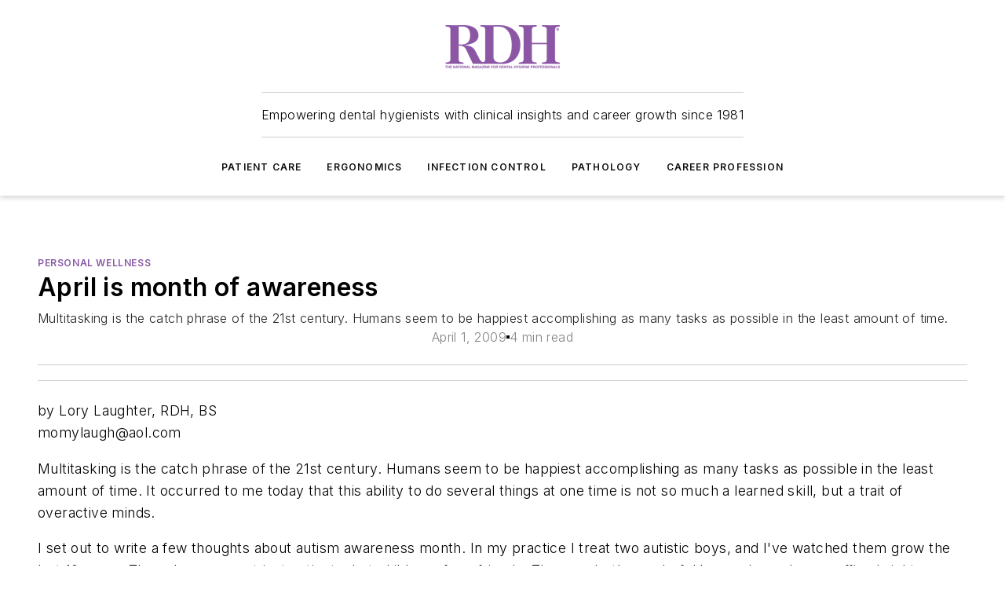

--- FILE ---
content_type: text/html;charset=utf-8
request_url: https://www.rdhmag.com/career-profession/personal-wellness/article/16405025/april-is-month-of-awareness
body_size: 62483
content:
<!DOCTYPE html><html  lang="en"><head><meta charset="utf-8"><meta name="viewport" content="width=device-width, initial-scale=1, shrink-to-fit=no"><script type="text/javascript" src="/ruxitagentjs_ICA7NVfqrux_10325251103172537.js" data-dtconfig="rid=RID_-1055218016|rpid=1141845228|domain=rdhmag.com|reportUrl=/rb_bf25051xng|app=ea7c4b59f27d43eb|cuc=ll64881i|owasp=1|mel=100000|expw=1|featureHash=ICA7NVfqrux|dpvc=1|lastModification=1762363232452|tp=500,50,0|rdnt=1|uxrgce=1|srbbv=2|agentUri=/ruxitagentjs_ICA7NVfqrux_10325251103172537.js"></script><script type="importmap">{"imports":{"#entry":"/_nuxt/DBSygm7P.js"}}</script><title>April is month of awareness | Registered Dental Hygienists</title><link href="https://fonts.gstatic.com" rel="preconnect"><link href="https://cdn.cookielaw.org" rel="preconnect"><link href="https://aerilon.graphql.aspire-ebm.com" rel="preconnect"><style type="text/css">
            :root {
              --spacing-unit: 6px;
--spacing: 48px;
--color-line: #CDCDCD;
--color-primary-main: #8859a5;
--color-primary-container: #b878df;
--color-on-primary-container: #4b315b;
--color-secondary-main: #404040;
--color-secondary-container: #f5f5f5;
--color-on-secondary-container: #1a1a1a;
--color-black: #0d0d0d;
--color-white: #ffffff;
--color-grey: #b2c3ce;
--primary-font-family: Inter;
--site-max-width: 1300px;
            }
          </style><style>@media (max-width:760px){.mobile-hidden{display:none!important}}.admin-layout a{color:#3867a6}.admin-layout .vs__dropdown-toggle{background:#fff;border:1px solid #9da4b0}.ebm-layout{overflow-anchor:none;width:100%}</style><style>@media (max-width:760px){.mobile-hidden[data-v-8096aa89]{display:none!important}}.admin-layout a[data-v-8096aa89]{color:#3867a6}.admin-layout .vs__dropdown-toggle[data-v-8096aa89]{background:#fff;border:1px solid #9da4b0}.ebm-page[data-v-8096aa89]{display:flex;flex-direction:column;font-family:Arial}.ebm-page .hasToolbar[data-v-8096aa89]{max-width:calc(100% - 49px)}.ebm-page__layout[data-v-8096aa89]{z-index:2}.ebm-page__layout[data-v-8096aa89],.ebm-page__page[data-v-8096aa89]{flex:1;pointer-events:none;position:relative}.ebm-page__page[data-v-8096aa89]{display:flex;flex-direction:column;z-index:1}.ebm-page__main[data-v-8096aa89]{flex:1;margin:auto;width:100%}.ebm-page__content[data-v-8096aa89]{padding:0;pointer-events:all}@media (min-width:600px){.ebm-page__content[data-v-8096aa89]{padding:"0 10px"}}.ebm-page__reskin-background[data-v-8096aa89]{background-position:top;background-repeat:no-repeat;background-size:cover;height:100%;left:0;overflow:hidden;position:fixed;top:0;width:100%;z-index:0}.ebm-page__reskin-ad[data-v-8096aa89]{padding:1.5rem 0;position:relative;text-align:center;z-index:1}.ebm-page__siteskin-ad[data-v-8096aa89]{margin-top:24px;pointer-events:all;position:fixed;transition:all 125ms;z-index:100}.ebm-page__siteskin-ad__left[data-v-8096aa89]{right:50%}@media (max-width:1636px){.ebm-page__siteskin-ad__left[data-v-8096aa89]{display:none}}.ebm-page__siteskin-ad__right[data-v-8096aa89]{left:50%}@media (max-width:1636px){.ebm-page__siteskin-ad__right[data-v-8096aa89]{display:none}}.ebm-page .ebm-page__primary[data-v-8096aa89]{margin-top:0}.ebm-page .page-content-wrapper[data-v-8096aa89]{margin:auto;width:100%}.ebm-page .load-more[data-v-8096aa89]{padding:10px 0;pointer-events:all;text-align:center;width:100%}.ebm-page .load-more[data-v-8096aa89]>*{margin:auto;padding:0 5px}.ebm-page .load-more .label[data-v-8096aa89]{display:flex;flex-direction:row}.ebm-page .load-more .label[data-v-8096aa89]>*{margin:0 5px}.ebm-page .footer[data-v-8096aa89]{position:relative}.ebm-page .ebm-page__primary[data-v-8096aa89]{margin-top:calc(var(--spacing)/2)}.ebm-page .ebm-page__content[data-v-8096aa89]{display:flex;flex-direction:column;gap:var(--spacing);margin:0!important}.ebm-page .ebm-page__content[data-v-8096aa89]>*{position:relative}.ebm-page .ebm-page__content[data-v-8096aa89]>:after{background-color:var(--color-line);bottom:auto;bottom:calc(var(--spacing)*-.5*1);content:"";height:1px;left:0;position:absolute;right:0}.ebm-page .ebm-page__content[data-v-8096aa89]>:last-child:after{display:none}.ebm-page .page-content-wrapper[data-v-8096aa89]{display:flex;flex-direction:column;gap:var(--spacing);max-width:var(--site-max-width);padding:0 calc(var(--spacing)/2)}@media (min-width:800px){.ebm-page .page-content-wrapper[data-v-8096aa89]{padding:0 var(--spacing)}}.ebm-page .page-content-wrapper[data-v-8096aa89]>*{position:relative}.ebm-page .page-content-wrapper[data-v-8096aa89]>:after{background-color:var(--color-line);bottom:auto;bottom:calc(var(--spacing)*-.5*1);content:"";height:1px;left:0;position:absolute;right:0}.ebm-page .page-content-wrapper[data-v-8096aa89]>:last-child:after{display:none}.ebm-page .load-more[data-v-8096aa89]{padding:0}.ebm-page .secondary-pages .page-content-wrapper[data-v-8096aa89],.ebm-page.full-width .page-content-wrapper[data-v-8096aa89]{max-width:100%!important;padding:0!important}.ebm-page .secondary-pages .ebm-page__primary[data-v-8096aa89],.ebm-page.full-width .ebm-page__primary[data-v-8096aa89]{margin-top:0!important}@media print{.ebm-page__page[data-v-8096aa89]{display:block}}</style><style>@media (max-width:760px){.mobile-hidden[data-v-06639cce]{display:none!important}}.admin-layout a[data-v-06639cce]{color:#3867a6}.admin-layout .vs__dropdown-toggle[data-v-06639cce]{background:#fff;border:1px solid #9da4b0}#header-leaderboard-ad[data-v-06639cce]{align-items:center;display:flex;justify-content:center;padding:1rem}</style><style>html{scroll-padding-top:calc(var(--header-height) + 16px)}</style><style>@media (max-width:760px){.mobile-hidden[data-v-b96d99b2]{display:none!important}}.admin-layout a[data-v-b96d99b2]{color:#3867a6}.admin-layout .vs__dropdown-toggle[data-v-b96d99b2]{background:#fff;border:1px solid #9da4b0}header[data-v-b96d99b2]{bottom:0;margin:auto;position:sticky;top:0;transition:top .5s cubic-bezier(.645,.045,.355,1);z-index:50}header .reskin-ad[data-v-b96d99b2]{padding:1.5rem 0;text-align:center}.navbar[data-v-b96d99b2]{background-color:#fff;box-shadow:0 3px 6px #00000029;left:0;opacity:1;padding-bottom:2rem;padding-top:2rem;right:0}.navbar .content[data-v-b96d99b2]{margin:auto;max-width:var(--site-max-width);padding:0 calc(var(--spacing)/2)}@media (min-width:800px){.navbar .content[data-v-b96d99b2]{padding:0 var(--spacing)}}.top-navbar[data-v-b96d99b2]{align-items:center;display:flex;justify-content:space-between}@media (max-width:900px){.logo[data-v-b96d99b2]{flex-grow:1}.logo img[data-v-b96d99b2]{max-width:180px}}@media (max-width:450px){.logo img[data-v-b96d99b2]{max-width:140px}}@media (max-width:370px){.logo img[data-v-b96d99b2]{max-width:120px}}@media (max-width:350px){.logo img[data-v-b96d99b2]{max-width:100px}}.bottom-navbar[data-v-b96d99b2]{max-height:100px;overflow:visible;transition:all .15s cubic-bezier(.86,0,.07,1)}.bottom-navbar.hidden[data-v-b96d99b2]{max-height:0;overflow:hidden;transform:scale(0)}.actions[data-v-b96d99b2]{align-items:center;-moz-column-gap:.5rem;column-gap:.5rem;display:flex;flex-basis:0;flex-grow:1}@media (max-width:900px){.actions[data-v-b96d99b2]{flex-basis:auto;flex-grow:0}}.actions.left[data-v-b96d99b2]{justify-content:left}.actions.right[data-v-b96d99b2]{-moz-column-gap:0;column-gap:0;justify-content:right}.actions .login-container[data-v-b96d99b2]{display:flex;gap:16px}@media (max-width:900px){.actions .login-container[data-v-b96d99b2]{gap:8px}}@media (max-width:450px){.actions .login-container[data-v-b96d99b2]{gap:4px}}@media (max-width:900px){.search-icon[data-v-b96d99b2]{display:none}}.cta[data-v-b96d99b2]{border-bottom:1px solid var(--color-line);border-top:1px solid var(--color-line);margin:1.5rem auto auto;width:-moz-fit-content;width:fit-content}@media (max-width:900px){.cta[data-v-b96d99b2]{display:none}}.sub-menu[data-v-b96d99b2]{align-items:center;display:flex;justify-content:center;list-style:none;margin-top:1.5rem;padding:0;white-space:nowrap}@media (max-width:1000px){.sub-menu[data-v-b96d99b2]{display:none}}.sub-menu-item[data-v-b96d99b2]{margin-left:1rem;margin-right:1rem}.menu-item[data-v-b96d99b2],.sub-menu-link[data-v-b96d99b2]{color:var(--color-black);font-size:.75rem;font-weight:600;letter-spacing:.1em;text-transform:uppercase}.popover-menu[data-v-b96d99b2]{align-items:flex-start;background-color:#fff;box-shadow:0 3px 6px #00000029;display:flex;flex-direction:column;justify-content:left;padding:1.5rem;text-align:left;width:200px}.popover-menu .menu-item[data-v-b96d99b2]{align-items:center;display:flex;margin-bottom:1rem}.popover-menu .menu-item .icon[data-v-b96d99b2]{margin-right:1rem}</style><style>@media (max-width:760px){.mobile-hidden{display:none!important}}.admin-layout a{color:#3867a6}.admin-layout .vs__dropdown-toggle{background:#fff;border:1px solid #9da4b0}.ebm-icon{cursor:pointer}.ebm-icon .tooltip-wrapper{display:block}.ebm-icon.disabled{cursor:not-allowed}.ebm-icon.arrowUp{margin-top:3px}.ebm-icon.arrowDown{margin-top:-5px;transform:rotate(180deg)}.ebm-icon.loading{animation-duration:2s;animation-iteration-count:infinite;animation-name:spin;animation-timing-function:linear}.ebm-icon.label{align-items:center;display:flex;flex-direction:column;font-size:.8em;justify-content:center;padding:0 5px}@keyframes spin{0%{transform:rotate(0)}to{transform:rotate(1turn)}}.ebm-icon .icon,.ebm-icon svg{display:block}</style><style>@media (max-width:760px){.mobile-hidden{display:none!important}}.admin-layout a{color:#3867a6}.admin-layout .vs__dropdown-toggle{background:#fff;border:1px solid #9da4b0}.ebm-mega-menu{background-color:var(--color-black);color:#fff;container-type:inline-size;display:none;height:100%;left:0;opacity:0;overflow:auto;position:fixed;text-align:center;top:0;transition-behavior:allow-discrete;transition-duration:.3s;transition-property:overlay display opacity;width:100%}.ebm-mega-menu.cms-user-logged-in{left:49px;width:calc(100% - 49px)}.ebm-mega-menu.open{display:block;opacity:1}@starting-style{.ebm-mega-menu.open{opacity:0}}@container (max-width: 750px){.ebm-mega-menu .mega-menu-header{display:flex}}.ebm-mega-menu .mega-menu-header .icon{margin-left:30px;margin-top:40px;width:24px}.ebm-mega-menu .mega-menu-header .logo{height:35px;max-width:100%}@container (min-width: 750px){.ebm-mega-menu .mega-menu-header .logo{height:50px;margin-bottom:30px}}@container (max-width: 750px){.ebm-mega-menu .mega-menu-header .logo{margin-top:20px}.ebm-mega-menu .mega-menu-header .logo img{height:auto;margin-left:5px;max-width:140px}}.ebm-mega-menu .mega-menu-container{margin:auto}@container (min-width: 750px){.ebm-mega-menu .mega-menu-container{max-width:850px;width:100%}}.ebm-mega-menu .mega-menu-container .search-field{padding-bottom:50px}@container (max-width: 900px){.ebm-mega-menu .mega-menu-container .search-field{margin-left:calc(var(--spacing)/2);margin-right:calc(var(--spacing)/2)}}.ebm-mega-menu .mega-menu-container .nav-links{display:grid;gap:calc(var(--spacing)/2);grid-template-columns:1fr;position:relative}.ebm-mega-menu .mega-menu-container .nav-links:after{background-color:var(--color-line);bottom:auto;bottom:calc(var(--spacing)*-.5*1);content:"";height:1px;left:0;position:absolute;right:0}.ebm-mega-menu .mega-menu-container .nav-links:last-child:after{display:none}@container (max-width: 900px){.ebm-mega-menu .mega-menu-container .nav-links{margin-left:calc(var(--spacing)/2);margin-right:calc(var(--spacing)/2)}}@container (min-width: 750px){.ebm-mega-menu .mega-menu-container .nav-links{gap:calc(var(--spacing)*2);grid-template-columns:1fr 1fr 1fr;padding-bottom:var(--spacing)}}.ebm-mega-menu .mega-menu-container .nav-links .section{display:flex;flex-direction:column;font-weight:400;list-style:none;text-align:center}@container (max-width: 750px){.ebm-mega-menu .mega-menu-container .nav-links .section{gap:5px;padding-top:30px;position:relative}.ebm-mega-menu .mega-menu-container .nav-links .section:after{background-color:var(--color-line);bottom:auto;bottom:calc(var(--spacing)*-.5*1);content:"";height:1px;left:0;position:absolute;right:0}.ebm-mega-menu .mega-menu-container .nav-links .section:last-child:after{display:none}.ebm-mega-menu .mega-menu-container .nav-links .section:first-child{padding-top:15px}}@container (min-width: 750px){.ebm-mega-menu .mega-menu-container .nav-links .section{border-bottom:none;font-size:1.25rem;gap:16px;position:relative;text-align:left}.ebm-mega-menu .mega-menu-container .nav-links .section:after{background-color:var(--color-line);bottom:0;content:"";height:100%;left:auto;position:absolute;right:calc(var(--spacing)*-.5*2);top:0;width:1px}.ebm-mega-menu .mega-menu-container .nav-links .section:last-child:after{display:none}}.ebm-mega-menu .mega-menu-container .nav-links .section a{color:#fff}.ebm-mega-menu .mega-menu-container .nav-links .section .title{font-size:.75rem;font-weight:400;text-transform:uppercase}.ebm-mega-menu .mega-menu-container .affiliate-links{display:flex;justify-content:center;margin-top:var(--spacing);padding:calc(var(--spacing)*.5);position:relative}.ebm-mega-menu .mega-menu-container .affiliate-links:after{background-color:var(--color-line);bottom:auto;bottom:calc(var(--spacing)*-.5*1);content:"";height:1px;left:0;position:absolute;right:0}.ebm-mega-menu .mega-menu-container .affiliate-links:last-child:after{display:none}.ebm-mega-menu .mega-menu-container .affiliate-links .ebm-affiliated-brands-direction{flex-direction:column;gap:calc(var(--spacing)*.5)}.ebm-mega-menu .mega-menu-container .social-links{align-items:center;display:flex;flex-direction:column;font-size:.75rem;justify-content:center;margin-top:var(--spacing);padding:calc(var(--spacing)*.5);text-transform:uppercase}.ebm-mega-menu .mega-menu-container .social-links .socials{gap:16px;margin:16px 16px 24px}</style><style>@media (max-width:760px){.mobile-hidden{display:none!important}}.admin-layout a{color:#3867a6}.admin-layout .vs__dropdown-toggle{background:#fff;border:1px solid #9da4b0}.ebm-search-field{container-type:inline-size;position:relative}.ebm-search-field .input{padding:10px 0;position:relative;width:100%}.ebm-search-field .input .icon{bottom:0;height:24px;margin:auto;position:absolute;right:.5rem;top:0}.ebm-search-field .input .clear-icon{bottom:0;height:24px;margin:auto;position:absolute;right:2.5rem;top:0}.ebm-search-field .input input{background-color:var(--c4e26338);border:1px solid var(--7798abdd);border-radius:5px;color:var(--0c12ecfc);font-size:1em;padding:1rem 8px 1rem 20px;width:100%}.ebm-search-field .sponsor-container{align-items:center;display:flex;font-size:.5rem;gap:5px;height:24px;margin:auto;position:absolute;right:10%;top:20%}@container (max-width: 750px){.ebm-search-field .sponsor-container{justify-content:flex-end;padding:10px 15px 0 0;position:static}}.ebm-search-field input[type=search]::-webkit-search-cancel-button,.ebm-search-field input[type=search]::-webkit-search-decoration{-webkit-appearance:none;appearance:none}</style><style>@media (max-width:760px){.mobile-hidden[data-v-3823c912]{display:none!important}}.admin-layout a[data-v-3823c912]{color:#3867a6}.admin-layout .vs__dropdown-toggle[data-v-3823c912]{background:#fff;border:1px solid #9da4b0}.ebm-affiliated-brands[data-v-3823c912]{display:flex;flex-direction:row;font-size:.75rem}.ebm-affiliated-brands__label[data-v-3823c912]{display:block;padding:0 calc(var(--spacing)/2)}.ebm-affiliated-brands__links[data-v-3823c912]{display:flex;flex-direction:row;flex-wrap:wrap;justify-content:center}.ebm-affiliated-brands__links>div[data-v-3823c912]{padding:0 calc(var(--spacing)/4)}.ebm-affiliated-brands__links>div a[data-v-3823c912]{color:var(--link-color);font-weight:600}</style><style>@media (max-width:760px){.mobile-hidden[data-v-62be4297]{display:none!important}}.admin-layout a[data-v-62be4297]{color:#3867a6}.admin-layout .vs__dropdown-toggle[data-v-62be4297]{background:#fff;border:1px solid #9da4b0}.ebm-socials[data-v-62be4297]{display:flex;flex-wrap:wrap}.ebm-socials__icon[data-v-62be4297]{cursor:pointer;margin-right:7px;text-decoration:none}.ebm-socials .text[data-v-62be4297]{height:0;overflow:hidden;text-indent:-9999px}</style><style>@media (max-width:760px){.mobile-hidden{display:none!important}}.admin-layout a{color:#3867a6}.admin-layout .vs__dropdown-toggle{background:#fff;border:1px solid #9da4b0}.ebm-ad-target__outer{display:flex;height:auto;justify-content:center;max-width:100%;width:100%}.ebm-ad-target__inner{align-items:center;display:flex}.ebm-ad-target img{max-width:100%}.ebm-ad-target iframe{box-shadow:0 .125rem .25rem #00000013}</style><style>@media (max-width:760px){.mobile-hidden[data-v-ab1fbd9f]{display:none!important}}.admin-layout a[data-v-ab1fbd9f]{color:#3867a6}.admin-layout .vs__dropdown-toggle[data-v-ab1fbd9f]{background:#fff;border:1px solid #9da4b0}#sticky-bottom-ad[data-v-ab1fbd9f]{align-items:center;background:#000000bf;display:flex;justify-content:center;left:0;padding:8px;position:fixed;right:0;z-index:999}#sticky-bottom-ad .close-button[data-v-ab1fbd9f]{background:none;border:0;color:#fff;cursor:pointer;font-weight:900;margin:8px;position:absolute;right:0;top:0}.slide-up-enter[data-v-ab1fbd9f],.slide-up-leave-to[data-v-ab1fbd9f]{opacity:0;transform:translateY(200px)}.slide-up-enter-active[data-v-ab1fbd9f]{transition:all .25s ease-out}.slide-up-leave-active[data-v-ab1fbd9f]{transition:all .25s ease-in}</style><style>@media (max-width:760px){.mobile-hidden[data-v-0622f0e1]{display:none!important}}.admin-layout a[data-v-0622f0e1]{color:#3867a6}.admin-layout .vs__dropdown-toggle[data-v-0622f0e1]{background:#fff;border:1px solid #9da4b0}.grid[data-v-0622f0e1]{container-type:inline-size;margin:auto}.grid .grid-row[data-v-0622f0e1]{position:relative}.grid .grid-row[data-v-0622f0e1]:after{background-color:var(--color-line);bottom:auto;bottom:calc(var(--spacing)*-.5*1);content:"";height:1px;left:0;position:absolute;right:0}.grid .grid-row.hide-bottom-border[data-v-0622f0e1]:after,.grid .grid-row[data-v-0622f0e1]:last-child:after{display:none}@container (width >= 750px){.grid .grid-row.mobile-only[data-v-0622f0e1]{display:none}}@container (width < 750px){.grid .grid-row.exclude-mobile[data-v-0622f0e1]{display:none}}</style><style>@media (max-width:760px){.mobile-hidden[data-v-840eddae]{display:none!important}}.admin-layout a[data-v-840eddae]{color:#3867a6}.admin-layout .vs__dropdown-toggle[data-v-840eddae]{background:#fff;border:1px solid #9da4b0}.web-row[data-v-840eddae]{container-type:inline-size}.web-row .row[data-v-840eddae]{--col-size:calc(50% - var(--spacing)*1/2);display:grid;padding-bottom:0ver;padding-top:0;width:100%}@media (min-width:750px){.web-row .row[data-v-840eddae]{padding-left:0;padding-right:0}}@media (min-width:500px){.web-row .row.restricted[data-v-840eddae]{margin:auto;max-width:66%}}.web-row .row .column-wrapper[data-v-840eddae]{display:flex;order:0;width:100%}.web-row .row.largest_first.layout1_2 .column-wrapper[data-v-840eddae]:nth-child(2),.web-row .row.largest_first.layout1_2_1 .column-wrapper[data-v-840eddae]:nth-child(2),.web-row .row.largest_first.layout1_3 .column-wrapper[data-v-840eddae]:nth-child(2){order:-1}@container (min-width: 750px){.web-row .row.layout1_1[data-v-840eddae]{display:grid;grid-template-columns:minmax(0,1fr) minmax(0,1fr)}.web-row .row.layout1_1 .column-wrapper[data-v-840eddae]{position:relative}.web-row .row.layout1_1 .column-wrapper[data-v-840eddae]:after{background-color:var(--color-line);bottom:0;content:"";height:100%;left:auto;position:absolute;right:calc(var(--spacing)*-.5*1);top:0;width:1px}.web-row .row.layout1_1 .column-wrapper[data-v-840eddae]:last-child:after{display:none}.web-row .row.layout1_2[data-v-840eddae]{display:grid;grid-template-columns:minmax(0,var(--col-size)) minmax(0,var(--col-size))}.web-row .row.layout1_2 .column-wrapper[data-v-840eddae]{position:relative}.web-row .row.layout1_2 .column-wrapper[data-v-840eddae]:after{background-color:var(--color-line);bottom:0;content:"";height:100%;left:auto;position:absolute;right:calc(var(--spacing)*-.5*1);top:0;width:1px}.web-row .row.layout1_2 .column-wrapper[data-v-840eddae]:last-child:after{display:none}.web-row .row.layout1_2 .column-wrapper[data-v-840eddae]:nth-child(2){order:0!important}}@container (min-width: 1050px){.web-row .row.layout1_2[data-v-840eddae]{--col-size:calc(33.33333% - var(--spacing)*2/3);grid-template-columns:var(--col-size) calc(var(--col-size)*2 + var(--spacing))}}@container (min-width: 750px){.web-row .row.layout2_1[data-v-840eddae]{display:grid;grid-template-columns:minmax(0,var(--col-size)) minmax(0,var(--col-size))}.web-row .row.layout2_1 .column-wrapper[data-v-840eddae]{position:relative}.web-row .row.layout2_1 .column-wrapper[data-v-840eddae]:after{background-color:var(--color-line);bottom:0;content:"";height:100%;left:auto;position:absolute;right:calc(var(--spacing)*-.5*1);top:0;width:1px}.web-row .row.layout2_1 .column-wrapper[data-v-840eddae]:last-child:after{display:none}}@container (min-width: 1050px){.web-row .row.layout2_1[data-v-840eddae]{--col-size:calc(33.33333% - var(--spacing)*2/3);grid-template-columns:calc(var(--col-size)*2 + var(--spacing)) var(--col-size)}}@container (min-width: 1100px){.web-row .row.layout1_1_1[data-v-840eddae]{--col-size:calc(33.33333% - var(--spacing)*2/3);display:grid;grid-template-columns:minmax(0,var(--col-size)) minmax(0,var(--col-size)) minmax(0,var(--col-size))}.web-row .row.layout1_1_1 .column-wrapper[data-v-840eddae]{position:relative}.web-row .row.layout1_1_1 .column-wrapper[data-v-840eddae]:after{background-color:var(--color-line);bottom:0;content:"";height:100%;left:auto;position:absolute;right:calc(var(--spacing)*-.5*1);top:0;width:1px}.web-row .row.layout1_1_1 .column-wrapper[data-v-840eddae]:last-child:after{display:none}}</style><style>@media (max-width:760px){.mobile-hidden{display:none!important}}.admin-layout a{color:#3867a6}.admin-layout .vs__dropdown-toggle{background:#fff;border:1px solid #9da4b0}.web-grid-title{align-items:center;container-type:inline-size;font-family:var(--primary-font-family);margin-bottom:calc(var(--spacing)/2);max-width:100%;width:100%}.web-grid-title .title{display:flex;flex:1 0 auto;font-size:1.9rem;font-weight:600;gap:var(--spacing-unit);letter-spacing:-.01em;line-height:40px;max-width:100%;overflow:hidden;text-overflow:ellipsis}.web-grid-title.has-link .title{max-width:calc(100% - 100px)}.web-grid-title .divider{background-color:var(--color-line);height:1px;width:100%}.web-grid-title .view-more{color:var(--color-primary-main);cursor:primary;flex:0 1 auto;font-size:.75rem;font-weight:600;letter-spacing:.05em;line-height:18px;text-transform:uppercase;white-space:nowrap}@container (max-width: 500px){.web-grid-title .view-more{display:none}}.web-grid-title.primary{display:flex;gap:5px}.web-grid-title.primary .topbar,.web-grid-title.secondary .divider,.web-grid-title.secondary .view-more{display:none}.web-grid-title.secondary .topbar{background-color:var(--color-primary-main);height:8px;margin-bottom:calc(var(--spacing)/3);width:80px}</style><style>@media (max-width:760px){.mobile-hidden[data-v-2e2a3563]{display:none!important}}.admin-layout a[data-v-2e2a3563]{color:#3867a6}.admin-layout .vs__dropdown-toggle[data-v-2e2a3563]{background:#fff;border:1px solid #9da4b0}.column[data-v-2e2a3563]{align-items:stretch;display:flex;flex-wrap:wrap;height:100%;position:relative}.column[data-v-2e2a3563],.column .standard-blocks[data-v-2e2a3563],.column .sticky-blocks[data-v-2e2a3563]{width:100%}.column.block-align-center[data-v-2e2a3563]{align-items:center;justify-content:center}.column.block-align-top[data-v-2e2a3563]{align-items:top;flex-direction:column}.column.block-align-sticky[data-v-2e2a3563]{align-items:start;display:block;justify-content:center}.column.block-align-equalize[data-v-2e2a3563]{align-items:stretch}.column .sticky-blocks.has-standard[data-v-2e2a3563]{margin-top:var(--spacing)}.column .block-wrapper[data-v-2e2a3563]{max-width:100%;position:relative}.column .block-wrapper[data-v-2e2a3563]:after{background-color:var(--color-line);bottom:auto;bottom:calc(var(--spacing)*-.5*1);content:"";height:1px;left:0;position:absolute;right:0}.column .block-wrapper.hide-bottom-border[data-v-2e2a3563]:after,.column .block-wrapper[data-v-2e2a3563]:last-child:after,.column .standard-blocks:not(.has-sticky) .block-wrapper[data-v-2e2a3563]:last-child:after,.column .sticky-blocks .block-wrapper[data-v-2e2a3563]:last-child:after{display:none}@media print{.column[data-v-2e2a3563]{height:auto}}</style><style>@media (max-width:760px){.mobile-hidden[data-v-f6da1e7c]{display:none!important}}.admin-layout a[data-v-f6da1e7c]{color:#3867a6}.admin-layout .vs__dropdown-toggle[data-v-f6da1e7c]{background:#fff;border:1px solid #9da4b0}.block[data-v-f6da1e7c]{display:flex;flex-direction:column;overflow:visible;width:100%}.block .block-title[data-v-f6da1e7c]{margin-bottom:calc(var(--spacing)/2)}.block .above-cta[data-v-f6da1e7c]{height:100%}.block .title[data-v-f6da1e7c]{font-size:1rem;line-height:1rem;text-transform:uppercase}.block .title a[data-v-f6da1e7c]{color:inherit;text-decoration:none}.block .title a[data-v-f6da1e7c]:hover{text-decoration:underline}.block .title template[data-v-f6da1e7c]{display:inline-block}.block .content[data-v-f6da1e7c]{display:flex;width:100%}.block .cta[data-v-f6da1e7c]{align-items:center;display:flex;flex-direction:column;font-size:1rem;gap:calc(var(--spacing)/2);justify-content:space-between}@container (width > 500px){.block .cta[data-v-f6da1e7c]{flex-direction:row}}</style><style>@media (max-width:760px){.mobile-hidden[data-v-50359c0b]{display:none!important}}.admin-layout a[data-v-50359c0b]{color:#3867a6}.admin-layout .vs__dropdown-toggle[data-v-50359c0b]{background:#fff;border:1px solid #9da4b0}.ebm-button-wrapper[data-v-50359c0b]{display:inline-block}.ebm-button-wrapper .ebm-button[data-v-50359c0b]{border:1px solid;border-radius:.1rem;cursor:pointer;display:block;font-weight:600;outline:none;text-transform:uppercase;width:100%}.ebm-button-wrapper .ebm-button .content[data-v-50359c0b]{align-items:center;display:flex;gap:var(--spacing-unit);justify-content:center}.ebm-button-wrapper .ebm-button .content.icon-right[data-v-50359c0b]{flex-direction:row-reverse}.ebm-button-wrapper .ebm-button[data-v-50359c0b]:focus,.ebm-button-wrapper .ebm-button[data-v-50359c0b]:hover{box-shadow:0 0 .1rem #3e5d8580;filter:contrast(125%)}.ebm-button-wrapper .ebm-button[data-v-50359c0b]:active{box-shadow:0 0 .3rem #1c417280}.ebm-button-wrapper .ebm-button[data-v-50359c0b]:active:after{height:200px;width:200px}.ebm-button-wrapper .ebm-button--small[data-v-50359c0b]{font-size:.75rem;padding:.2rem .4rem}.ebm-button-wrapper .ebm-button--medium[data-v-50359c0b]{font-size:.75rem;padding:.3rem .6rem}.ebm-button-wrapper .ebm-button--large[data-v-50359c0b]{font-size:.75rem;line-height:1.25rem;padding:.5rem 1rem}@media (max-width:450px){.ebm-button-wrapper .ebm-button--large[data-v-50359c0b]{padding:.5rem}}.ebm-button-wrapper .ebm-button--fullWidth[data-v-50359c0b]{font-size:1.15rem;margin:0 auto;padding:.5rem 1rem;width:100%}.ebm-button-wrapper.primary .ebm-button[data-v-50359c0b],.ebm-button-wrapper.solid .ebm-button[data-v-50359c0b]{background-color:var(--button-accent-color);border-color:var(--button-accent-color);color:var(--button-text-color)}.ebm-button-wrapper.primary .ebm-button[data-v-50359c0b]:hover,.ebm-button-wrapper.solid .ebm-button[data-v-50359c0b]:hover{text-decoration:underline}.ebm-button-wrapper.hollow .ebm-button[data-v-50359c0b]{background-color:transparent;background-color:#fff;border:1px solid var(--button-accent-color);color:var(--button-accent-color)}.ebm-button-wrapper.hollow .ebm-button[data-v-50359c0b]:hover{text-decoration:underline}.ebm-button-wrapper.borderless .ebm-button[data-v-50359c0b]{background-color:transparent;border-color:transparent;color:var(--button-accent-color)}.ebm-button-wrapper.borderless .ebm-button[data-v-50359c0b]:hover{background-color:var(--button-accent-color);color:#fff;text-decoration:underline}.ebm-button-wrapper .ebm-button[data-v-50359c0b]{transition:all .15s ease-in-out}</style><style>@media (max-width:760px){.mobile-hidden{display:none!important}}.admin-layout a{color:#3867a6}.admin-layout .vs__dropdown-toggle{background:#fff;border:1px solid #9da4b0}.web-footer-new{display:flex;font-size:1rem;font-weight:400;justify-content:center;padding-bottom:calc(var(--spacing)/2);pointer-events:all;width:100%}.web-footer-new a{color:var(--link-color)}.web-footer-new .container{display:flex;justify-content:center;width:100%}.web-footer-new .container .container-wrapper{display:flex;flex-direction:column;gap:var(--spacing);width:100%}@media (min-width:800px){.web-footer-new .container{flex-direction:row}}.web-footer-new .container .row{position:relative;width:100%}.web-footer-new .container .row:after{background-color:var(--color-line);bottom:auto;bottom:calc(var(--spacing)*-.5*1);content:"";height:1px;left:0;position:absolute;right:0}.web-footer-new .container .row:last-child:after{display:none}.web-footer-new .container .row.full-width{justify-items:center}.web-footer-new .container .column-wrapper{display:grid;gap:var(--spacing);grid-template-columns:1fr}.web-footer-new .container .column-wrapper.full-width{max-width:var(--site-max-width)!important;padding:0 calc(var(--spacing)*1.5);width:100%}.web-footer-new .container .column-wrapper .col{align-items:center;display:flex;flex-direction:column;gap:calc(var(--spacing)/4);justify-content:center;margin:0 auto;max-width:80%;position:relative;text-align:center}.web-footer-new .container .column-wrapper .col:after{background-color:var(--color-line);bottom:auto;bottom:calc(var(--spacing)*-.5*1);content:"";height:1px;left:0;position:absolute;right:0}.web-footer-new .container .column-wrapper .col:last-child:after{display:none}.web-footer-new .container .column-wrapper .col.valign-middle{align-self:center}@media (min-width:800px){.web-footer-new .container .column-wrapper{align-items:start;gap:var(--spacing)}.web-footer-new .container .column-wrapper.cols1_1_1{grid-template-columns:1fr 1fr 1fr}.web-footer-new .container .column-wrapper.cols1_1{grid-template-columns:1fr 1fr}.web-footer-new .container .column-wrapper .col{align-items:start;max-width:100%;position:relative;text-align:left}.web-footer-new .container .column-wrapper .col:after{background-color:var(--color-line);bottom:0;content:"";height:100%;left:auto;position:absolute;right:calc(var(--spacing)*-.5*1);top:0;width:1px}.web-footer-new .container .column-wrapper .col:last-child:after{display:none}}.web-footer-new .corporatelogo{align-self:center;filter:brightness(0);height:auto;margin-right:var(--spacing-unit);width:100px}.web-footer-new .menu-copyright{align-items:center;display:flex;flex-direction:column;gap:calc(var(--spacing)/2)}.web-footer-new .menu-copyright.full-width{max-width:var(--site-max-width);padding:0 calc(var(--spacing)*1.5);width:100%}.web-footer-new .menu-copyright .links{display:flex;font-size:.75rem;gap:calc(var(--spacing)/4);list-style:none;margin:0;padding:0}.web-footer-new .menu-copyright .copyright{display:flex;flex-direction:row;flex-wrap:wrap;font-size:.8em;justify-content:center}@media (min-width:800px){.web-footer-new .menu-copyright{flex-direction:row;justify-content:space-between}}.web-footer-new .blocktitle{color:#000;font-size:1.1rem;font-weight:600;width:100%}.web-footer-new .web-affiliated-brands-direction{flex-direction:column}@media (min-width:800px){.web-footer-new .web-affiliated-brands-direction{flex-direction:row}}</style><style>@media (max-width:760px){.mobile-hidden{display:none!important}}.admin-layout a{color:#3867a6}.admin-layout .vs__dropdown-toggle{background:#fff;border:1px solid #9da4b0}.ebm-web-subscribe-wrapper{display:flex;flex-direction:column;height:100%;overflow:auto}.ebm-web-subscribe-content{height:100%;overflow:auto;padding:calc(var(--spacing)*.5) var(--spacing)}@container (max-width: 750px){.ebm-web-subscribe-content{padding-bottom:100%}}.ebm-web-subscribe-content .web-subscribe-header .web-subscribe-title{align-items:center;display:flex;gap:var(--spacing);justify-content:space-between;line-height:normal}.ebm-web-subscribe-content .web-subscribe-header .web-subscribe-title .close-button{align-items:center;cursor:pointer;display:flex;font-size:.75rem;font-weight:600;text-transform:uppercase}.ebm-web-subscribe-content .web-subscribe-header .web-subscribe-subtext{padding-bottom:var(--spacing)}.ebm-web-subscribe-content .web-subscribe-header .newsletter-items{display:grid;gap:10px;grid-template-columns:1fr 1fr}@container (max-width: 750px){.ebm-web-subscribe-content .web-subscribe-header .newsletter-items{grid-template-columns:1fr}}.ebm-web-subscribe-content .web-subscribe-header .newsletter-items .newsletter-item{border:1px solid var(--color-line);display:flex;flex-direction:row;flex-direction:column;gap:1rem;padding:1rem}.ebm-web-subscribe-content .web-subscribe-header .newsletter-items .newsletter-item .newsletter-title{display:flex;font-size:1.25rem;font-weight:600;justify-content:space-between;letter-spacing:-.01em;line-height:25px}.ebm-web-subscribe-content .web-subscribe-header .newsletter-items .newsletter-item .newsletter-description{font-size:1rem;font-weight:400;letter-spacing:.0125em;line-height:24px}.web-subscribe-footer{background-color:#fff;box-shadow:0 4px 16px #00000040;width:100%}.web-subscribe-footer .subscribe-footer-wrapper{padding:var(--spacing)!important}.web-subscribe-footer .subscribe-footer-wrapper .user-info-container{align-items:center;display:flex;justify-content:space-between;padding-bottom:calc(var(--spacing)*.5)}.web-subscribe-footer .subscribe-footer-wrapper .user-info-container .nl-user-info{align-items:center;display:flex;gap:10px}.web-subscribe-footer .subscribe-footer-wrapper .subscribe-login-container .nl-selected{font-size:1.25rem;font-weight:600;margin-bottom:10px}.web-subscribe-footer .subscribe-footer-wrapper .subscribe-login-container .form-fields-setup{display:flex;gap:calc(var(--spacing)*.125);padding-top:calc(var(--spacing)*.5)}@container (max-width: 1050px){.web-subscribe-footer .subscribe-footer-wrapper .subscribe-login-container .form-fields-setup{display:block}}.web-subscribe-footer .subscribe-footer-wrapper .subscribe-login-container .form-fields-setup .web-form-fields{z-index:100}.web-subscribe-footer .subscribe-footer-wrapper .subscribe-login-container .form-fields-setup .web-form-fields .field-label{font-size:.75rem}.web-subscribe-footer .subscribe-footer-wrapper .subscribe-login-container .form-fields-setup .form{display:flex;gap:calc(var(--spacing)*.125)}@container (max-width: 750px){.web-subscribe-footer .subscribe-footer-wrapper .subscribe-login-container .form-fields-setup .form{flex-direction:column;padding-bottom:calc(var(--spacing)*.5)}}.web-subscribe-footer .subscribe-footer-wrapper .subscribe-login-container .form-fields-setup .form .vs__dropdown-menu{max-height:8rem}@container (max-width: 750px){.web-subscribe-footer .subscribe-footer-wrapper .subscribe-login-container .form-fields-setup .form .vs__dropdown-menu{max-height:4rem}}.web-subscribe-footer .subscribe-footer-wrapper .subscribe-login-container .form-fields-setup .subscribe-button{margin-top:calc(var(--spacing)*.5);width:20%}@container (max-width: 1050px){.web-subscribe-footer .subscribe-footer-wrapper .subscribe-login-container .form-fields-setup .subscribe-button{width:100%}}.web-subscribe-footer .subscribe-footer-wrapper .subscribe-login-container .form-fields-setup .subscribe-button .ebm-button{height:3rem}.web-subscribe-footer .subscribe-footer-wrapper .subscribe-login-container .compliance-field{font-size:.75rem;line-height:18px;z-index:-1}.web-subscribe-footer .subscribe-footer-wrapper a{color:#000;text-decoration:underline}.web-subscribe-footer .subscribe-footer-wrapper .subscribe-consent{font-size:.75rem;letter-spacing:.025em;line-height:18px;padding:5px 0}.web-subscribe-footer .subscribe-footer-wrapper .account-check{padding-top:calc(var(--spacing)*.25)}</style><style>@media (max-width:760px){.mobile-hidden{display:none!important}}.admin-layout a{color:#3867a6}.admin-layout .vs__dropdown-toggle{background:#fff;border:1px solid #9da4b0}.ebm-web-pane{container-type:inline-size;height:100%;pointer-events:all;position:fixed;right:0;top:0;width:100%;z-index:100}.ebm-web-pane.hidden{pointer-events:none}.ebm-web-pane.hidden .web-pane-mask{opacity:0}.ebm-web-pane.hidden .contents{max-width:0}.ebm-web-pane .web-pane-mask{background-color:#000;display:table;height:100%;opacity:.8;padding:16px;transition:all .3s ease;width:100%}.ebm-web-pane .contents{background-color:#fff;bottom:0;max-width:1072px;position:absolute;right:0;top:0;transition:all .3s ease;width:100%}.ebm-web-pane .contents.cms-user-logged-in{width:calc(100% - 49px)}.ebm-web-pane .contents .close-icon{cursor:pointer;display:flex;justify-content:flex-end;margin:10px}</style><style>@media (max-width:760px){.mobile-hidden{display:none!important}}.admin-layout a{color:#3867a6}.admin-layout .vs__dropdown-toggle{background:#fff;border:1px solid #9da4b0}.gam-slot-builder{min-width:300px;width:100%}.gam-slot-builder iframe{max-width:100%;overflow:hidden}</style><style>@media (max-width:760px){.mobile-hidden{display:none!important}}.admin-layout a{color:#3867a6}.admin-layout .vs__dropdown-toggle{background:#fff;border:1px solid #9da4b0}.web-content-title-new{display:flex;flex-direction:column;gap:calc(var(--spacing));width:100%}.web-content-title-new>*{position:relative}.web-content-title-new>:after{background-color:var(--color-line);bottom:auto;bottom:calc(var(--spacing)*-.5*1);content:"";height:1px;left:0;position:absolute;right:0}.web-content-title-new>:last-child:after{display:none}.web-content-title-new .above-line{container-type:inline-size;display:flex;flex-direction:column;gap:calc(var(--spacing)/2)}.web-content-title-new .above-line .sponsored-label{color:var(--color-primary-main);font-size:.75rem;font-weight:600;letter-spacing:.05rem;text-transform:uppercase}.web-content-title-new .above-line .section{font-size:.75rem;font-weight:600;letter-spacing:.05em;text-transform:uppercase}.web-content-title-new .above-line .event-info{display:flex;flex-direction:column;font-size:.9rem;gap:calc(var(--spacing)/2)}.web-content-title-new .above-line .event-info .column{display:flex;flex-direction:column;font-size:.9rem;gap:calc(var(--spacing)/4);width:100%}.web-content-title-new .above-line .event-info .column .content{display:flex;gap:calc(var(--spacing)/4)}.web-content-title-new .above-line .event-info .column label{flex:0 0 80px;font-weight:600}.web-content-title-new .above-line .event-info>*{position:relative}.web-content-title-new .above-line .event-info>:after{background-color:var(--color-line);bottom:0;content:"";height:100%;left:auto;position:absolute;right:calc(var(--spacing)*-.5*1);top:0;width:1px}.web-content-title-new .above-line .event-info>:last-child:after{display:none}@container (min-width: 600px){.web-content-title-new .above-line .event-info{align-items:center;flex-direction:row;gap:calc(var(--spacing))}.web-content-title-new .above-line .event-info>*{position:relative}.web-content-title-new .above-line .event-info>:after{background-color:var(--color-line);bottom:0;content:"";height:100%;left:auto;position:absolute;right:calc(var(--spacing)*-.5*1);top:0;width:1px}.web-content-title-new .above-line .event-info>:last-child:after{display:none}.web-content-title-new .above-line .event-info .event-location{display:block}}.web-content-title-new .above-line .title-text{font-size:2rem;line-height:1.2}@container (width > 500px){.web-content-title-new .above-line .title-text{font-size:2.75rem}}.web-content-title-new .above-line .author-row{align-items:center;display:flex;flex-direction:column;gap:calc(var(--spacing)/3);justify-content:center}.web-content-title-new .above-line .author-row .all-authors{display:flex;gap:calc(var(--spacing)/3)}.web-content-title-new .above-line .author-row .date-read-time{align-items:center;display:flex;gap:calc(var(--spacing)/3)}.web-content-title-new .above-line .author-row .dot{align-items:center;grid-area:dot}.web-content-title-new .above-line .author-row .dot:after{background-color:#000;content:"";display:block;height:4px;width:4px}.web-content-title-new .above-line .author-row .dot.first{display:none}.web-content-title-new .above-line .author-row .date{grid-area:date}.web-content-title-new .above-line .author-row .read-time{grid-area:read-time}.web-content-title-new .above-line .author-row .date,.web-content-title-new .above-line .author-row .duration,.web-content-title-new .above-line .author-row .read-time{color:#000;opacity:.5}@container (width > 500px){.web-content-title-new .above-line .author-row{flex-direction:row}.web-content-title-new .above-line .author-row .dot.first{display:block}}@container (width > 700px){.web-content-title-new .above-line .author-row{justify-content:flex-start}}.web-content-title-new .above-line .teaser-text{color:#222;font-size:16px;padding-top:8px}@container (width > 500px){.web-content-title-new .above-line .teaser-text{font-size:17px}}@container (width > 700px){.web-content-title-new .above-line .teaser-text{font-size:18px}}@container (width > 1000px){.web-content-title-new .above-line .teaser-text{font-size:19px}}.web-content-title-new .above-line.center{margin-left:auto;margin-right:auto}.web-content-title-new .below-line{align-items:center;display:flex;justify-content:space-between;width:100%}.web-content-title-new .below-line .print-favorite{display:flex;gap:calc(var(--spacing)/3);justify-content:flex-end}.web-content-title-new .image-wrapper{flex:1 0 auto;width:100%}.web-content-title-new .comment-count{align-items:center;cursor:pointer;display:flex;padding-left:8px}.web-content-title-new .comment-count .viafoura{align-items:center;background-color:transparent!important;display:flex;font-size:16px;font-weight:inherit;padding-left:4px}.web-content-title-new .event-location p{margin:0}.web-content-title-new .highlights h2{margin-bottom:24px}.web-content-title-new .highlights .text{font-size:18px}.web-content-title-new .highlights .text li{margin-bottom:16px}.web-content-title-new .highlights .text li:last-child{margin-bottom:0}.web-content-title-new .author-contributor,.web-content-title-new .company-link{color:#000;display:flex;flex-wrap:wrap}.web-content-title-new .author-contributor a,.web-content-title-new .company-link a{color:inherit!important;font-size:1rem;text-decoration:underline}.web-content-title-new .author-contributor .author{display:flex}.web-content-title-new.center{text-align:center}.web-content-title-new.center .breadcrumb{display:flex;justify-content:center}.web-content-title-new.center .author-row{justify-content:center}</style><style>@media (max-width:760px){.mobile-hidden[data-v-e69042fe]{display:none!important}}.admin-layout a[data-v-e69042fe]{color:#3867a6}.admin-layout .vs__dropdown-toggle[data-v-e69042fe]{background:#fff;border:1px solid #9da4b0}.ebm-share-list[data-v-e69042fe]{display:flex;gap:calc(var(--spacing)/3);list-style:none;overflow:hidden;padding:0;transition:.3s;width:100%}.ebm-share-list li[data-v-e69042fe]{margin:0;padding:0}.ebm-share-item[data-v-e69042fe]{border-radius:4px;cursor:pointer;margin:2px}</style><style>@media (max-width:760px){.mobile-hidden{display:none!important}}.admin-layout a{color:#3867a6}.admin-layout .vs__dropdown-toggle{background:#fff;border:1px solid #9da4b0}.body-block{flex:"1";max-width:100%;width:100%}.body-block .body-content{display:flex;flex-direction:column;gap:calc(var(--spacing)/2);width:100%}.body-block .gate{background:var(--color-secondary-container);border:1px solid var(--color-line);padding:calc(var(--spacing)/2)}</style><style>@media (max-width:760px){.mobile-hidden{display:none!important}}.admin-layout a{color:#3867a6}.admin-layout .vs__dropdown-toggle{background:#fff;border:1px solid #9da4b0}.web-body-blocks{--margin:calc(var(--spacing)/2);display:flex;flex-direction:column;gap:15px;max-width:100%;width:100%}.web-body-blocks a{text-decoration:underline}.web-body-blocks .block{container-type:inline-size;font-family:var(--secondary-font);max-width:100%;width:100%}.web-body-blocks .block a{color:var(--link-color)}.web-body-blocks .block .block-title{margin-bottom:calc(var(--spacing)/2)}.web-body-blocks .text{color:inherit;letter-spacing:inherit;margin:auto;max-width:100%}.web-body-blocks img{max-width:100%}.web-body-blocks .iframe{border:0;margin-left:auto!important;margin-right:auto!important;width:100%}.web-body-blocks .facebook .embed,.web-body-blocks .instagram .embed,.web-body-blocks .twitter .embed{max-width:500px}.web-body-blocks .bc-reco-wrapper{padding:calc(var(--spacing)/2)}.web-body-blocks .bc-reco-wrapper .bc-heading{border-bottom:1px solid var(--color-grey);margin-top:0;padding-bottom:calc(var(--spacing)/2);padding-top:0}.web-body-blocks .embed{margin:auto;width:100%}@container (width > 550px){.web-body-blocks .embed.above,.web-body-blocks .embed.below,.web-body-blocks .embed.center,.web-body-blocks .embed.left,.web-body-blocks .embed.right{max-width:calc(50% - var(--margin))}.web-body-blocks .embed.above.small,.web-body-blocks .embed.below.small,.web-body-blocks .embed.center.small,.web-body-blocks .embed.left.small,.web-body-blocks .embed.right.small{max-width:calc(33% - var(--margin))}.web-body-blocks .embed.above.large,.web-body-blocks .embed.below.large,.web-body-blocks .embed.center.large,.web-body-blocks .embed.left.large,.web-body-blocks .embed.right.large{max-width:calc(66% - var(--margin))}.web-body-blocks .embed.above{margin-bottom:var(--margin)}.web-body-blocks .embed.below{margin-top:var(--margin)}.web-body-blocks .embed.left{float:left;margin-right:var(--margin)}.web-body-blocks .embed.right{float:right;margin-left:var(--margin)}}.web-body-blocks .embed.center{clear:both}.web-body-blocks .embed.native{max-width:auto;width:auto}.web-body-blocks .embed.fullWidth{max-width:100%;width:100%}.web-body-blocks .video{margin-top:15px}</style><style>@media (max-width:760px){.mobile-hidden{display:none!important}}.admin-layout a{color:#3867a6}.admin-layout .vs__dropdown-toggle{background:#fff;border:1px solid #9da4b0}.web-html{letter-spacing:inherit;margin:auto;max-width:100%}.web-html .html p:first-child{margin-top:0}.web-html h1,.web-html h2,.web-html h3,.web-html h4,.web-html h5,.web-html h6{margin:revert}.web-html .embedded-image{max-width:40%;width:100%}.web-html .embedded-image img{width:100%}.web-html .left{margin:0 auto 0 0}.web-html .left-wrap{clear:both;float:left;margin:0 1rem 1rem 0}.web-html .right{margin:0 0 0 auto}.web-html .right-wrap{clear:both;float:right;margin:0 0 1rem 1rem}.web-html pre{background-color:#f5f5f5d9;font-family:Courier New,Courier,monospace;padding:4px 8px}.web-html .preview-overlay{background:linear-gradient(180deg,#fff0,#fff);height:125px;margin-bottom:-25px;margin-top:-125px;position:relative;width:100%}.web-html blockquote{background-color:#f8f9fa;border-left:8px solid #dee2e6;line-height:1.5;overflow:hidden;padding:1.5rem}.web-html .pullquote{color:#7c7b7b;float:right;font-size:1.3em;margin:6px 0 6px 12px;max-width:50%;padding:12px 0 12px 12px;position:relative;width:50%}.web-html p:last-of-type{margin-bottom:0}.web-html a{cursor:pointer}</style><style>@media (max-width:760px){.mobile-hidden{display:none!important}}.admin-layout a{color:#3867a6}.admin-layout .vs__dropdown-toggle{background:#fff;border:1px solid #9da4b0}.ebm-ad__embed{clear:both}.ebm-ad__embed>div{border-bottom:1px solid #e0e0e0!important;border-top:1px solid #e0e0e0!important;display:block!important;height:inherit!important;padding:5px 0;text-align:center;width:inherit!important;z-index:1}.ebm-ad__embed>div:before{color:#aaa;content:"ADVERTISEMENT";display:block;font:400 10px/10px Arial,Helvetica,sans-serif}.ebm-ad__embed img{max-width:100%}.ebm-ad__embed iframe{box-shadow:0 .125rem .25rem #00000013;margin:3px 0 10px}</style><style>@media (max-width:760px){.mobile-hidden{display:none!important}}.admin-layout a{color:#3867a6}.admin-layout .vs__dropdown-toggle{background:#fff;border:1px solid #9da4b0}.ebm-web-content-body-sidebars{background-color:var(--color-secondary-container)}.ebm-web-content-body-sidebars .sidebar{border:1px solid var(--color-line);line-height:1.5;padding:20px}.ebm-web-content-body-sidebars .sidebar p:first-child{margin-top:0}.ebm-web-content-body-sidebars .sidebar p:last-child{margin-bottom:0}.ebm-web-content-body-sidebars .sidebar .above{padding-bottom:10px}.ebm-web-content-body-sidebars .sidebar .below{padding-top:10px}</style><style>@media (max-width:760px){.mobile-hidden{display:none!important}}.admin-layout a{color:#3867a6}.admin-layout .vs__dropdown-toggle{background:#fff;border:1px solid #9da4b0}.ebm-web-subscribe{width:100%}.ebm-web-subscribe .web-subscribe-content{align-items:center;display:flex;justify-content:space-between}@container (max-width: 750px){.ebm-web-subscribe .web-subscribe-content{flex-direction:column;text-align:center}}.ebm-web-subscribe .web-subscribe-content .web-subscribe-header{font-size:2rem;font-weight:600;line-height:40px;padding:calc(var(--spacing)*.25);width:80%}@container (max-width: 750px){.ebm-web-subscribe .web-subscribe-content .web-subscribe-header{font-size:1.5rem;padding-top:0}}.ebm-web-subscribe .web-subscribe-content .web-subscribe-header .web-subscribe-subtext{display:flex;font-size:1rem;font-weight:400;padding-top:calc(var(--spacing)*.25)}</style><style>@media (max-width:760px){.mobile-hidden{display:none!important}}.admin-layout a{color:#3867a6}.admin-layout .vs__dropdown-toggle{background:#fff;border:1px solid #9da4b0}.blueconic-recommendations{width:100%}</style><style>@media (max-width:760px){.mobile-hidden{display:none!important}}.admin-layout a{color:#3867a6}.admin-layout .vs__dropdown-toggle{background:#fff;border:1px solid #9da4b0}.blueconic-recommendations{container-type:inline-size}.blueconic-recommendations .featured{border:1px solid var(--color-line);width:100%}.blueconic-recommendations .featured .left,.blueconic-recommendations .featured .right{flex:1 0 50%;padding:calc(var(--spacing)/2)}.blueconic-recommendations .featured .left *,.blueconic-recommendations .featured .right *{color:var(--color-black)}.blueconic-recommendations .featured .left .link:hover,.blueconic-recommendations .featured .right .link:hover{text-decoration:none}.blueconic-recommendations .featured .left{align-items:center;background-color:var(--color-primary-container);display:flex}.blueconic-recommendations .featured .left h2{font-size:1.25rem;font-weight:600}.blueconic-recommendations .featured .right{background-color:var(--color-secondary-container);display:flex;flex-direction:column;gap:calc(var(--spacing)/4)}.blueconic-recommendations .featured .right h2{font-size:1rem}.blueconic-recommendations .featured .right .link{display:flex;font-weight:400;gap:8px}@container (width > 600px){.blueconic-recommendations .featured .left h2{font-size:2rem;line-height:40px}}@container (width > 1000px){.blueconic-recommendations .featured{display:flex}}</style><style>@media (max-width:760px){.mobile-hidden{display:none!important}}.admin-layout a{color:#3867a6}.admin-layout .vs__dropdown-toggle{background:#fff;border:1px solid #9da4b0}.content-list{container-type:inline-size;width:100%}.content-list,.content-list .item-row{align-items:start;display:grid;gap:var(--spacing);grid-template-columns:minmax(0,1fr)}.content-list .item-row{position:relative}.content-list .item-row:after{background-color:var(--color-line);bottom:auto;bottom:calc(var(--spacing)*-.5*1);content:"";height:1px;left:0;position:absolute;right:0}.content-list .item-row:last-child:after{display:none}.content-list .item-row .item{height:100%;position:relative}.content-list .item-row .item:after{background-color:var(--color-line);bottom:auto;bottom:calc(var(--spacing)*-.5*1);content:"";height:1px;left:0;position:absolute;right:0}.content-list .item-row .item:last-child:after{display:none}@container (min-width: 600px){.content-list.multi-col.columns-2 .item-row{grid-template-columns:minmax(0,1fr) minmax(0,1fr)}.content-list.multi-col.columns-2 .item-row .item{position:relative}.content-list.multi-col.columns-2 .item-row .item:after{background-color:var(--color-line);bottom:0;content:"";height:100%;left:auto;position:absolute;right:calc(var(--spacing)*-.5*1);top:0;width:1px}.content-list.multi-col.columns-2 .item-row .item:last-child:after{display:none}}@container (min-width: 750px){.content-list.multi-col.columns-3 .item-row{grid-template-columns:minmax(0,1fr) minmax(0,1fr) minmax(0,1fr)}.content-list.multi-col.columns-3 .item-row .item{position:relative}.content-list.multi-col.columns-3 .item-row .item:after{background-color:var(--color-line);bottom:0;content:"";height:100%;left:auto;position:absolute;right:calc(var(--spacing)*-.5*1);top:0;width:1px}.content-list.multi-col.columns-3 .item-row .item:last-child:after{display:none}}@container (min-width: 900px){.content-list.multi-col.columns-4 .item-row{grid-template-columns:minmax(0,1fr) minmax(0,1fr) minmax(0,1fr) minmax(0,1fr)}.content-list.multi-col.columns-4 .item-row .item{position:relative}.content-list.multi-col.columns-4 .item-row .item:after{background-color:var(--color-line);bottom:0;content:"";height:100%;left:auto;position:absolute;right:calc(var(--spacing)*-.5*1);top:0;width:1px}.content-list.multi-col.columns-4 .item-row .item:last-child:after{display:none}}</style><style>@media (max-width:760px){.mobile-hidden{display:none!important}}.admin-layout a{color:#3867a6}.admin-layout .vs__dropdown-toggle{background:#fff;border:1px solid #9da4b0}.content-item-new{container-type:inline-size;overflow-x:hidden;position:relative;width:100%}.content-item-new .mask{background-color:#00000080;height:100%;left:0;opacity:0;pointer-events:none;position:absolute;top:0;transition:.3s;width:100%;z-index:1}.content-item-new .mask .controls{display:flex;gap:2px;justify-content:flex-end;padding:3px;position:absolute;width:100%}.content-item-new .mask:last-child:after{display:none}.content-item-new.center{text-align:center}.content-item-new.center .section-and-label{justify-content:center}.content-item-new:hover .mask{opacity:1;pointer-events:auto}.content-item-new .image-wrapper{flex:1 0 auto;margin-bottom:calc(var(--spacing)/3);max-width:100%;position:relative}.content-item-new .section-and-label{color:var(--color-primary-main);display:flex;gap:var(--spacing-unit)}.content-item-new .section-and-label .labels,.content-item-new .section-and-label .section-name{color:inherit;display:block;font-family:var(--primary-font-family);font-size:.75rem;font-weight:600;letter-spacing:.05em;line-height:18px;text-decoration:none;text-transform:uppercase}.content-item-new .section-and-label .labels{color:var(--color-grey)}.content-item-new .section-and-label .lock{cursor:unset}.content-item-new.image-left .image-wrapper{margin-right:calc(var(--spacing)/3)}.content-item-new.image-right .image-wrapper{margin-left:calc(var(--spacing)/3)}.content-item-new .text-box{display:flex;flex:1 1 100%;flex-direction:column;gap:calc(var(--spacing)/6)}.content-item-new .text-box .teaser-text{font-family:var(--primary-font-family);font-size:1rem;line-height:24px}@container (min-width: 750px){.content-item-new .text-box{gap:calc(var(--spacing)/3)}}.content-item-new .date-wrapper{display:flex;width:100%}.content-item-new .date{display:flex;flex:1;font-size:.75rem;font-weight:400;gap:10px;letter-spacing:.05em;line-height:150%;opacity:.5}.content-item-new .date.company-link{font-weight:600;opacity:1}.content-item-new .date.right{justify-content:flex-end}.content-item-new .date.upcoming{color:#fff;font-size:.75rem;opacity:1;padding:4px 8px;text-transform:uppercase;white-space:nowrap}.content-item-new .byline-group p{margin:0}.content-item-new .title-wrapper{color:inherit!important;text-decoration:none}.content-item-new .title-wrapper:hover{text-decoration:underline}.content-item-new .title-wrapper .title-text-wrapper{container-type:inline-size;display:-webkit-box;margin:auto;overflow:hidden;text-overflow:ellipsis;-webkit-box-orient:vertical;line-height:normal}.content-item-new .title-wrapper .title-text-wrapper.clamp-headline{-webkit-line-clamp:3}.content-item-new .title-wrapper .title-text-wrapper .lock{float:left;margin:-1px 3px -5px 0}.content-item-new.scale-small .title-wrapper .title-text-wrapper .title-text{font-size:1.25rem}.content-item-new.scale-small.image-left .image-wrapper,.content-item-new.scale-small.image-right .image-wrapper{width:175px}.content-item-new.scale-large .title-wrapper .title-text-wrapper .title-text{font-size:2.75rem}@container (max-width: 500px){.content-item-new.scale-large .title-wrapper .title-text-wrapper .title-text{font-size:2rem}}.content-item-new.scale-large.image-left .image-wrapper,.content-item-new.scale-large.image-right .image-wrapper{width:45%}@container (max-width: 500px){.content-item-new.scale-large.image-left,.content-item-new.scale-large.image-right{display:block!important}.content-item-new.scale-large.image-left .image-wrapper,.content-item-new.scale-large.image-right .image-wrapper{width:100%}}</style><style>@media (max-width:760px){.mobile-hidden{display:none!important}}.admin-layout a{color:#3867a6}.admin-layout .vs__dropdown-toggle{background:#fff;border:1px solid #9da4b0}.web-image{max-width:100%;width:100%}.web-image .ebm-image-wrapper{margin:0;max-width:100%;position:relative;width:100%}.web-image .ebm-image-wrapper .ebm-image{display:block;max-width:100%;width:100%}.web-image .ebm-image-wrapper .ebm-image:not(.native) img{width:100%}.web-image .ebm-image-wrapper .ebm-image img{display:block;height:auto;margin:auto;max-width:100%}.web-image .ebm-image.video-type:after{background-image:url([data-uri]);background-size:contain;content:"";filter:brightness(0) invert(1) drop-shadow(2px 2px 2px rgba(0,0,0,.5));height:50px;left:50%;opacity:.6;position:absolute;top:50%;transform:translate(-50%,-50%);width:50px}.web-image .ebm-icon-wrapper{background-color:#0000004d;border-radius:4px;z-index:3}.web-image .ebm-icon{color:inherit;margin:1px 2px}.web-image .ebm-image-caption{font-size:.85rem;line-height:1.5;margin:auto}.web-image .ebm-image-caption p:first-child{margin-top:0}.web-image .ebm-image-caption p:last-child{margin-bottom:0}</style><style>@media (max-width:760px){.mobile-hidden{display:none!important}}.admin-layout a{color:#3867a6}.admin-layout .vs__dropdown-toggle{background:#fff;border:1px solid #9da4b0}.vf-comment-actions,.vf-comment-header,.vf-post-form,.vf-tray-trigger,.vf3-reply-with-new__form .vf-content-layout__left,.vf3-reply-with-new__form .vf-content-layout__right{display:var(--547f2ce1)!important}.vf-comment-header__heading,.vf-post-form__auth-actions{display:none!important}.viafoura{min-height:inherit!important}.viafoura .vf-trending-articles,.viafoura .vf3-comments{min-height:0!important}.viafoura .vf3-conversations-footer__branding{padding-right:10px}.comment-gate{margin:auto;padding:20px}.comment-gate,.comment-gate .button{background-color:#f0f0f0;text-align:center;width:100%}.comment-gate .button{padding-bottom:20px;padding-top:20px}.comment-gate .login{cursor:pointer;padding-top:15px;text-decoration:underline}</style><style>@media (max-width:760px){.mobile-hidden{display:none!important}}.admin-layout a{color:#3867a6}.admin-layout .vs__dropdown-toggle{background:#fff;border:1px solid #9da4b0}.omeda-injection-block{width:100%}.omeda-injection-block .contents>*{container-type:inline-size;display:flex;flex-direction:column;gap:var(--spacing);gap:calc(var(--spacing)/3);position:relative;text-align:center;width:100%}.omeda-injection-block .contents>:after{background-color:var(--color-line);bottom:auto;bottom:calc(var(--spacing)*-.5*1);content:"";height:1px;left:0;position:absolute;right:0}.omeda-injection-block .contents>:last-child:after{display:none}.omeda-injection-block .contents>* .subheading{color:var(--color-primary-main);font-size:.9rem;text-align:center}.omeda-injection-block .contents>* .heading{font-size:1.5rem;text-align:center}.omeda-injection-block .contents>* img{display:block;height:auto;max-width:100%!important}.omeda-injection-block .contents>* .logo{margin:auto;max-width:60%!important}.omeda-injection-block .contents>* .divider{border-bottom:1px solid var(--color-line)}.omeda-injection-block .contents>* p{margin:0;padding:0}.omeda-injection-block .contents>* .button{align-items:center;background-color:var(--color-primary-main);color:#fff;display:flex;font-size:.75rem;font-weight:500;gap:var(--spacing-unit);justify-content:center;line-height:1.25rem;margin:auto;padding:calc(var(--spacing)/6) calc(var(--spacing)/3)!important;text-align:center;text-decoration:none;width:100%}.omeda-injection-block .contents>* .button:after{content:"";display:inline-block;height:18px;margin-bottom:3px;width:18px;--svg:url("data:image/svg+xml;charset=utf-8,%3Csvg xmlns='http://www.w3.org/2000/svg' viewBox='0 0 24 24'%3E%3Cpath d='M4 11v2h12l-5.5 5.5 1.42 1.42L19.84 12l-7.92-7.92L10.5 5.5 16 11z'/%3E%3C/svg%3E");background-color:currentColor;-webkit-mask-image:var(--svg);mask-image:var(--svg);-webkit-mask-repeat:no-repeat;mask-repeat:no-repeat;-webkit-mask-size:100% 100%;mask-size:100% 100%}@container (width > 350px){.omeda-injection-block .contents .button{max-width:350px}}</style><link rel="stylesheet" href="/_nuxt/entry.Dr2vXc07.css" crossorigin><link rel="stylesheet" href="/_nuxt/GamAdBlock.DkGqtxNn.css" crossorigin><link rel="stylesheet" href="/_nuxt/ContentTitleBlock.CX5K87Xo.css" crossorigin><link rel="stylesheet" href="/_nuxt/WebImage.DTqgkMoU.css" crossorigin><link rel="stylesheet" href="/_nuxt/WebBodyBlocks.C06ghMXm.css" crossorigin><link rel="stylesheet" href="/_nuxt/WebMarketing.rmLVo4nv.css" crossorigin><link rel="stylesheet" href="/_nuxt/WebContentItemNew.Df8oVjew.css" crossorigin><link rel="stylesheet" href="/_nuxt/WebBlueConicRecommendations.DaGbiDEG.css" crossorigin><style>:where(.i-fa7-brands\:x-twitter){display:inline-block;width:0.88em;height:1em;background-color:currentColor;-webkit-mask-image:var(--svg);mask-image:var(--svg);-webkit-mask-repeat:no-repeat;mask-repeat:no-repeat;-webkit-mask-size:100% 100%;mask-size:100% 100%;--svg:url("data:image/svg+xml,%3Csvg xmlns='http://www.w3.org/2000/svg' viewBox='0 0 448 512' width='448' height='512'%3E%3Cpath fill='black' d='M357.2 48h70.6L273.6 224.2L455 464H313L201.7 318.6L74.5 464H3.8l164.9-188.5L-5.2 48h145.6l100.5 132.9zm-24.8 373.8h39.1L119.1 88h-42z'/%3E%3C/svg%3E")}:where(.i-mdi\:arrow-right){display:inline-block;width:1em;height:1em;background-color:currentColor;-webkit-mask-image:var(--svg);mask-image:var(--svg);-webkit-mask-repeat:no-repeat;mask-repeat:no-repeat;-webkit-mask-size:100% 100%;mask-size:100% 100%;--svg:url("data:image/svg+xml,%3Csvg xmlns='http://www.w3.org/2000/svg' viewBox='0 0 24 24' width='24' height='24'%3E%3Cpath fill='black' d='M4 11v2h12l-5.5 5.5l1.42 1.42L19.84 12l-7.92-7.92L10.5 5.5L16 11z'/%3E%3C/svg%3E")}:where(.i-mdi\:close){display:inline-block;width:1em;height:1em;background-color:currentColor;-webkit-mask-image:var(--svg);mask-image:var(--svg);-webkit-mask-repeat:no-repeat;mask-repeat:no-repeat;-webkit-mask-size:100% 100%;mask-size:100% 100%;--svg:url("data:image/svg+xml,%3Csvg xmlns='http://www.w3.org/2000/svg' viewBox='0 0 24 24' width='24' height='24'%3E%3Cpath fill='black' d='M19 6.41L17.59 5L12 10.59L6.41 5L5 6.41L10.59 12L5 17.59L6.41 19L12 13.41L17.59 19L19 17.59L13.41 12z'/%3E%3C/svg%3E")}:where(.i-mdi\:email-outline){display:inline-block;width:1em;height:1em;background-color:currentColor;-webkit-mask-image:var(--svg);mask-image:var(--svg);-webkit-mask-repeat:no-repeat;mask-repeat:no-repeat;-webkit-mask-size:100% 100%;mask-size:100% 100%;--svg:url("data:image/svg+xml,%3Csvg xmlns='http://www.w3.org/2000/svg' viewBox='0 0 24 24' width='24' height='24'%3E%3Cpath fill='black' d='M22 6c0-1.1-.9-2-2-2H4c-1.1 0-2 .9-2 2v12c0 1.1.9 2 2 2h16c1.1 0 2-.9 2-2zm-2 0l-8 5l-8-5zm0 12H4V8l8 5l8-5z'/%3E%3C/svg%3E")}:where(.i-mdi\:facebook){display:inline-block;width:1em;height:1em;background-color:currentColor;-webkit-mask-image:var(--svg);mask-image:var(--svg);-webkit-mask-repeat:no-repeat;mask-repeat:no-repeat;-webkit-mask-size:100% 100%;mask-size:100% 100%;--svg:url("data:image/svg+xml,%3Csvg xmlns='http://www.w3.org/2000/svg' viewBox='0 0 24 24' width='24' height='24'%3E%3Cpath fill='black' d='M12 2.04c-5.5 0-10 4.49-10 10.02c0 5 3.66 9.15 8.44 9.9v-7H7.9v-2.9h2.54V9.85c0-2.51 1.49-3.89 3.78-3.89c1.09 0 2.23.19 2.23.19v2.47h-1.26c-1.24 0-1.63.77-1.63 1.56v1.88h2.78l-.45 2.9h-2.33v7a10 10 0 0 0 8.44-9.9c0-5.53-4.5-10.02-10-10.02'/%3E%3C/svg%3E")}:where(.i-mdi\:instagram){display:inline-block;width:1em;height:1em;background-color:currentColor;-webkit-mask-image:var(--svg);mask-image:var(--svg);-webkit-mask-repeat:no-repeat;mask-repeat:no-repeat;-webkit-mask-size:100% 100%;mask-size:100% 100%;--svg:url("data:image/svg+xml,%3Csvg xmlns='http://www.w3.org/2000/svg' viewBox='0 0 24 24' width='24' height='24'%3E%3Cpath fill='black' d='M7.8 2h8.4C19.4 2 22 4.6 22 7.8v8.4a5.8 5.8 0 0 1-5.8 5.8H7.8C4.6 22 2 19.4 2 16.2V7.8A5.8 5.8 0 0 1 7.8 2m-.2 2A3.6 3.6 0 0 0 4 7.6v8.8C4 18.39 5.61 20 7.6 20h8.8a3.6 3.6 0 0 0 3.6-3.6V7.6C20 5.61 18.39 4 16.4 4zm9.65 1.5a1.25 1.25 0 0 1 1.25 1.25A1.25 1.25 0 0 1 17.25 8A1.25 1.25 0 0 1 16 6.75a1.25 1.25 0 0 1 1.25-1.25M12 7a5 5 0 0 1 5 5a5 5 0 0 1-5 5a5 5 0 0 1-5-5a5 5 0 0 1 5-5m0 2a3 3 0 0 0-3 3a3 3 0 0 0 3 3a3 3 0 0 0 3-3a3 3 0 0 0-3-3'/%3E%3C/svg%3E")}:where(.i-mdi\:linkedin){display:inline-block;width:1em;height:1em;background-color:currentColor;-webkit-mask-image:var(--svg);mask-image:var(--svg);-webkit-mask-repeat:no-repeat;mask-repeat:no-repeat;-webkit-mask-size:100% 100%;mask-size:100% 100%;--svg:url("data:image/svg+xml,%3Csvg xmlns='http://www.w3.org/2000/svg' viewBox='0 0 24 24' width='24' height='24'%3E%3Cpath fill='black' d='M19 3a2 2 0 0 1 2 2v14a2 2 0 0 1-2 2H5a2 2 0 0 1-2-2V5a2 2 0 0 1 2-2zm-.5 15.5v-5.3a3.26 3.26 0 0 0-3.26-3.26c-.85 0-1.84.52-2.32 1.3v-1.11h-2.79v8.37h2.79v-4.93c0-.77.62-1.4 1.39-1.4a1.4 1.4 0 0 1 1.4 1.4v4.93zM6.88 8.56a1.68 1.68 0 0 0 1.68-1.68c0-.93-.75-1.69-1.68-1.69a1.69 1.69 0 0 0-1.69 1.69c0 .93.76 1.68 1.69 1.68m1.39 9.94v-8.37H5.5v8.37z'/%3E%3C/svg%3E")}:where(.i-mdi\:magnify){display:inline-block;width:1em;height:1em;background-color:currentColor;-webkit-mask-image:var(--svg);mask-image:var(--svg);-webkit-mask-repeat:no-repeat;mask-repeat:no-repeat;-webkit-mask-size:100% 100%;mask-size:100% 100%;--svg:url("data:image/svg+xml,%3Csvg xmlns='http://www.w3.org/2000/svg' viewBox='0 0 24 24' width='24' height='24'%3E%3Cpath fill='black' d='M9.5 3A6.5 6.5 0 0 1 16 9.5c0 1.61-.59 3.09-1.56 4.23l.27.27h.79l5 5l-1.5 1.5l-5-5v-.79l-.27-.27A6.52 6.52 0 0 1 9.5 16A6.5 6.5 0 0 1 3 9.5A6.5 6.5 0 0 1 9.5 3m0 2C7 5 5 7 5 9.5S7 14 9.5 14S14 12 14 9.5S12 5 9.5 5'/%3E%3C/svg%3E")}:where(.i-mdi\:menu){display:inline-block;width:1em;height:1em;background-color:currentColor;-webkit-mask-image:var(--svg);mask-image:var(--svg);-webkit-mask-repeat:no-repeat;mask-repeat:no-repeat;-webkit-mask-size:100% 100%;mask-size:100% 100%;--svg:url("data:image/svg+xml,%3Csvg xmlns='http://www.w3.org/2000/svg' viewBox='0 0 24 24' width='24' height='24'%3E%3Cpath fill='black' d='M3 6h18v2H3zm0 5h18v2H3zm0 5h18v2H3z'/%3E%3C/svg%3E")}:where(.i-mdi\:printer-outline){display:inline-block;width:1em;height:1em;background-color:currentColor;-webkit-mask-image:var(--svg);mask-image:var(--svg);-webkit-mask-repeat:no-repeat;mask-repeat:no-repeat;-webkit-mask-size:100% 100%;mask-size:100% 100%;--svg:url("data:image/svg+xml,%3Csvg xmlns='http://www.w3.org/2000/svg' viewBox='0 0 24 24' width='24' height='24'%3E%3Cpath fill='black' d='M19 8c1.66 0 3 1.34 3 3v6h-4v4H6v-4H2v-6c0-1.66 1.34-3 3-3h1V3h12v5zM8 5v3h8V5zm8 14v-4H8v4zm2-4h2v-4c0-.55-.45-1-1-1H5c-.55 0-1 .45-1 1v4h2v-2h12zm1-3.5c0 .55-.45 1-1 1s-1-.45-1-1s.45-1 1-1s1 .45 1 1'/%3E%3C/svg%3E")}:where(.i-mdi\:youtube){display:inline-block;width:1em;height:1em;background-color:currentColor;-webkit-mask-image:var(--svg);mask-image:var(--svg);-webkit-mask-repeat:no-repeat;mask-repeat:no-repeat;-webkit-mask-size:100% 100%;mask-size:100% 100%;--svg:url("data:image/svg+xml,%3Csvg xmlns='http://www.w3.org/2000/svg' viewBox='0 0 24 24' width='24' height='24'%3E%3Cpath fill='black' d='m10 15l5.19-3L10 9zm11.56-7.83c.13.47.22 1.1.28 1.9c.07.8.1 1.49.1 2.09L22 12c0 2.19-.16 3.8-.44 4.83c-.25.9-.83 1.48-1.73 1.73c-.47.13-1.33.22-2.65.28c-1.3.07-2.49.1-3.59.1L12 19c-4.19 0-6.8-.16-7.83-.44c-.9-.25-1.48-.83-1.73-1.73c-.13-.47-.22-1.1-.28-1.9c-.07-.8-.1-1.49-.1-2.09L2 12c0-2.19.16-3.8.44-4.83c.25-.9.83-1.48 1.73-1.73c.47-.13 1.33-.22 2.65-.28c1.3-.07 2.49-.1 3.59-.1L12 5c4.19 0 6.8.16 7.83.44c.9.25 1.48.83 1.73 1.73'/%3E%3C/svg%3E")}:where(.i-mingcute\:facebook-line){display:inline-block;width:1em;height:1em;background-color:currentColor;-webkit-mask-image:var(--svg);mask-image:var(--svg);-webkit-mask-repeat:no-repeat;mask-repeat:no-repeat;-webkit-mask-size:100% 100%;mask-size:100% 100%;--svg:url("data:image/svg+xml,%3Csvg xmlns='http://www.w3.org/2000/svg' viewBox='0 0 24 24' width='24' height='24'%3E%3Cg fill='none' fill-rule='evenodd'%3E%3Cpath d='m12.593 23.258l-.011.002l-.071.035l-.02.004l-.014-.004l-.071-.035q-.016-.005-.024.005l-.004.01l-.017.428l.005.02l.01.013l.104.074l.015.004l.012-.004l.104-.074l.012-.016l.004-.017l-.017-.427q-.004-.016-.017-.018m.265-.113l-.013.002l-.185.093l-.01.01l-.003.011l.018.43l.005.012l.008.007l.201.093q.019.005.029-.008l.004-.014l-.034-.614q-.005-.018-.02-.022m-.715.002a.02.02 0 0 0-.027.006l-.006.014l-.034.614q.001.018.017.024l.015-.002l.201-.093l.01-.008l.004-.011l.017-.43l-.003-.012l-.01-.01z'/%3E%3Cpath fill='black' d='M4 12a8 8 0 1 1 9 7.938V14h2a1 1 0 1 0 0-2h-2v-2a1 1 0 0 1 1-1h.5a1 1 0 1 0 0-2H14a3 3 0 0 0-3 3v2H9a1 1 0 1 0 0 2h2v5.938A8 8 0 0 1 4 12m8 10c5.523 0 10-4.477 10-10S17.523 2 12 2S2 6.477 2 12s4.477 10 10 10'/%3E%3C/g%3E%3C/svg%3E")}:where(.i-mingcute\:linkedin-line){display:inline-block;width:1em;height:1em;background-color:currentColor;-webkit-mask-image:var(--svg);mask-image:var(--svg);-webkit-mask-repeat:no-repeat;mask-repeat:no-repeat;-webkit-mask-size:100% 100%;mask-size:100% 100%;--svg:url("data:image/svg+xml,%3Csvg xmlns='http://www.w3.org/2000/svg' viewBox='0 0 24 24' width='24' height='24'%3E%3Cg fill='none'%3E%3Cpath d='m12.593 23.258l-.011.002l-.071.035l-.02.004l-.014-.004l-.071-.035q-.016-.005-.024.005l-.004.01l-.017.428l.005.02l.01.013l.104.074l.015.004l.012-.004l.104-.074l.012-.016l.004-.017l-.017-.427q-.004-.016-.017-.018m.265-.113l-.013.002l-.185.093l-.01.01l-.003.011l.018.43l.005.012l.008.007l.201.093q.019.005.029-.008l.004-.014l-.034-.614q-.005-.018-.02-.022m-.715.002a.02.02 0 0 0-.027.006l-.006.014l-.034.614q.001.018.017.024l.015-.002l.201-.093l.01-.008l.004-.011l.017-.43l-.003-.012l-.01-.01z'/%3E%3Cpath fill='black' d='M18 3a3 3 0 0 1 3 3v12a3 3 0 0 1-3 3H6a3 3 0 0 1-3-3V6a3 3 0 0 1 3-3zm0 2H6a1 1 0 0 0-1 1v12a1 1 0 0 0 1 1h12a1 1 0 0 0 1-1V6a1 1 0 0 0-1-1M8 10a1 1 0 0 1 .993.883L9 11v5a1 1 0 0 1-1.993.117L7 16v-5a1 1 0 0 1 1-1m3-1a1 1 0 0 1 .984.821a6 6 0 0 1 .623-.313c.667-.285 1.666-.442 2.568-.159c.473.15.948.43 1.3.907c.315.425.485.942.519 1.523L17 12v4a1 1 0 0 1-1.993.117L15 16v-4c0-.33-.08-.484-.132-.555a.55.55 0 0 0-.293-.188c-.348-.11-.849-.052-1.182.09c-.5.214-.958.55-1.27.861L12 12.34V16a1 1 0 0 1-1.993.117L10 16v-6a1 1 0 0 1 1-1M8 7a1 1 0 1 1 0 2a1 1 0 0 1 0-2'/%3E%3C/g%3E%3C/svg%3E")}:where(.i-mingcute\:reddit-line){display:inline-block;width:1em;height:1em;background-color:currentColor;-webkit-mask-image:var(--svg);mask-image:var(--svg);-webkit-mask-repeat:no-repeat;mask-repeat:no-repeat;-webkit-mask-size:100% 100%;mask-size:100% 100%;--svg:url("data:image/svg+xml,%3Csvg xmlns='http://www.w3.org/2000/svg' viewBox='0 0 24 24' width='24' height='24'%3E%3Cg fill='none'%3E%3Cpath d='m12.593 23.258l-.011.002l-.071.035l-.02.004l-.014-.004l-.071-.035q-.016-.005-.024.005l-.004.01l-.017.428l.005.02l.01.013l.104.074l.015.004l.012-.004l.104-.074l.012-.016l.004-.017l-.017-.427q-.004-.016-.017-.018m.265-.113l-.013.002l-.185.093l-.01.01l-.003.011l.018.43l.005.012l.008.007l.201.093q.019.005.029-.008l.004-.014l-.034-.614q-.005-.018-.02-.022m-.715.002a.02.02 0 0 0-.027.006l-.006.014l-.034.614q.001.018.017.024l.015-.002l.201-.093l.01-.008l.004-.011l.017-.43l-.003-.012l-.01-.01z'/%3E%3Cpath fill='black' d='M12 2c5.523 0 10 4.477 10 10s-4.477 10-10 10S2 17.523 2 12S6.477 2 12 2m0 2a8 8 0 1 0 0 16a8 8 0 0 0 0-16m3 2a1 1 0 1 1-.948 1.32l-1.132-.226l-.276 1.931c1.315.104 2.524.523 3.465 1.18q.288.204.547.44a1.5 1.5 0 0 1 1.34 2.684L18 13.5c0 1.382-.802 2.532-1.891 3.294C15.017 17.56 13.561 18 12 18s-3.017-.441-4.109-1.206C6.801 16.032 6 14.882 6 13.5l.004-.17a1.5 1.5 0 0 1 1.34-2.685q.258-.236.547-.44c1.007-.704 2.323-1.134 3.746-1.197l.368-2.579a.5.5 0 0 1 .593-.42l1.65.33A1 1 0 0 1 15 6m-3 5c-1.2 0-2.245.342-2.962.844C8.318 12.35 8 12.95 8 13.5s.318 1.151 1.038 1.656c.717.502 1.761.844 2.962.844c1.2 0 2.245-.342 2.962-.844C15.682 14.65 16 14.05 16 13.5s-.318-1.151-1.038-1.656C14.245 11.342 13.201 11 12 11m-2 1a1 1 0 1 1 0 2a1 1 0 0 1 0-2m4 0a1 1 0 1 1 0 2a1 1 0 0 1 0-2'/%3E%3C/g%3E%3C/svg%3E")}:where(.i-mingcute\:social-x-line){display:inline-block;width:1em;height:1em;background-color:currentColor;-webkit-mask-image:var(--svg);mask-image:var(--svg);-webkit-mask-repeat:no-repeat;mask-repeat:no-repeat;-webkit-mask-size:100% 100%;mask-size:100% 100%;--svg:url("data:image/svg+xml,%3Csvg xmlns='http://www.w3.org/2000/svg' viewBox='0 0 24 24' width='24' height='24'%3E%3Cg fill='none' fill-rule='evenodd'%3E%3Cpath d='m12.594 23.258l-.012.002l-.071.035l-.02.004l-.014-.004l-.071-.036q-.016-.004-.024.006l-.004.01l-.017.428l.005.02l.01.013l.104.074l.015.004l.012-.004l.104-.074l.012-.016l.004-.017l-.017-.427q-.004-.016-.016-.018m.264-.113l-.014.002l-.184.093l-.01.01l-.003.011l.018.43l.005.012l.008.008l.201.092q.019.005.029-.008l.004-.014l-.034-.614q-.005-.019-.02-.022m-.715.002a.02.02 0 0 0-.027.006l-.006.014l-.034.614q.001.018.017.024l.015-.002l.201-.093l.01-.008l.003-.011l.018-.43l-.003-.012l-.01-.01z'/%3E%3Cpath fill='black' d='M19.753 4.659a1 1 0 0 0-1.506-1.317l-5.11 5.84L8.8 3.4A1 1 0 0 0 8 3H4a1 1 0 0 0-.8 1.6l6.437 8.582l-5.39 6.16a1 1 0 0 0 1.506 1.317l5.11-5.841L15.2 20.6a1 1 0 0 0 .8.4h4a1 1 0 0 0 .8-1.6l-6.437-8.582l5.39-6.16ZM16.5 19L6 5h1.5L18 19z'/%3E%3C/g%3E%3C/svg%3E")}</style><link rel="modulepreload" as="script" crossorigin href="/_nuxt/DBSygm7P.js"><link rel="modulepreload" as="script" crossorigin href="/_nuxt/default-Cg9djdCf.mjs"><link rel="modulepreload" as="script" crossorigin href="/_nuxt/ContentPage-DLh_8G1o.mjs"><link rel="modulepreload" as="script" crossorigin href="/_nuxt/GamAdBlock-DwK5heQ2.mjs"><link rel="modulepreload" as="script" crossorigin href="/_nuxt/ContentTitleBlock-DOP6b2Rd.mjs"><link rel="modulepreload" as="script" crossorigin href="/_nuxt/WebShareLink-Du6TPPz5.mjs"><link rel="modulepreload" as="script" crossorigin href="/_nuxt/useShareLink-C1mdFT8N.mjs"><link rel="modulepreload" as="script" crossorigin href="/_nuxt/interval-BzLCLO6P.mjs"><link rel="modulepreload" as="script" crossorigin href="/_nuxt/WebFavoriteContentToggle-C-lgbjsm.mjs"><link rel="modulepreload" as="script" crossorigin href="/_nuxt/WebImage-BSNas723.mjs"><link rel="modulepreload" as="script" crossorigin href="/_nuxt/useObjUtils-K4HBjygo.mjs"><link rel="modulepreload" as="script" crossorigin href="/_nuxt/ContentBodyBlock-mRsajtga.mjs"><link rel="modulepreload" as="script" crossorigin href="/_nuxt/WebBodyBlocks-CrljzEku.mjs"><link rel="modulepreload" as="script" crossorigin href="/_nuxt/WebMarketing-Bxjzyq6d.mjs"><link rel="modulepreload" as="script" crossorigin href="/_nuxt/WebHTML-CEHa85pf.mjs"><link rel="modulepreload" as="script" crossorigin href="/_nuxt/index-CqNXIXNS.mjs"><link rel="modulepreload" as="script" crossorigin href="/_nuxt/WebContentListNew-B0YCnKck.mjs"><link rel="modulepreload" as="script" crossorigin href="/_nuxt/WebContentItemNew-B6Gxej6_.mjs"><link rel="modulepreload" as="script" crossorigin href="/_nuxt/useImageUrl-1XbeiwSF.mjs"><link rel="modulepreload" as="script" crossorigin href="/_nuxt/WebSubscribeNew-BXUgHXft.mjs"><link rel="modulepreload" as="script" crossorigin href="/_nuxt/WebBlueConicRecommendations-t9BKZ6Vc.mjs"><link rel="modulepreload" as="script" crossorigin href="/_nuxt/nuxt-link-BAW9adKd.mjs"><link rel="modulepreload" as="script" crossorigin href="/_nuxt/SubscribeBlock-CAS83KG0.mjs"><link rel="modulepreload" as="script" crossorigin href="/_nuxt/BlueconicRecommendationsBlock-C7wBqMWT.mjs"><link rel="modulepreload" as="script" crossorigin href="/_nuxt/CommentsBlock-1BFGFvEa.mjs"><link rel="modulepreload" as="script" crossorigin href="/_nuxt/OmedaInjectionBlock-Dy-APrG8.mjs"><link rel="modulepreload" as="script" crossorigin href="/_nuxt/WebContentBodySidebars-CNEBC7tF.mjs"><link rel="modulepreload" as="script" crossorigin href="/_nuxt/WebViafouraCommenting-CafwtvYH.mjs"><link rel="preload" as="fetch" fetchpriority="low" crossorigin="anonymous" href="/_nuxt/builds/meta/c44a7c4d-054d-49d6-a949-550793f97712.json"><link rel="prefetch" as="script" crossorigin href="/_nuxt/index-CQmUYoUx.mjs"><link rel="prefetch" as="script" crossorigin href="/_nuxt/admin-l66fsF6T.mjs"><link rel="prefetch" as="style" crossorigin href="/_nuxt/AboutAuthorBlock.xq40MTSn.css"><link rel="prefetch" as="script" crossorigin href="/_nuxt/AboutAuthorBlock-zwPb8db3.mjs"><link rel="prefetch" as="script" crossorigin href="/_nuxt/WebProfiles-CxuojEAh.mjs"><link rel="prefetch" as="style" crossorigin href="/_nuxt/AuthorProfileBlock.DYIcii-x.css"><link rel="prefetch" as="script" crossorigin href="/_nuxt/AuthorProfileBlock-Cv_meBqq.mjs"><link rel="prefetch" as="script" crossorigin href="/_nuxt/CallToActionBlock-D9HB2cAd.mjs"><link rel="prefetch" as="style" crossorigin href="/_nuxt/CarouselBlock.DNWNhDEd.css"><link rel="prefetch" as="style" crossorigin href="/_nuxt/vueperslides.BkI7vhcD.css"><link rel="prefetch" as="script" crossorigin href="/_nuxt/CarouselBlock-DPl1jWrt.mjs"><link rel="prefetch" as="script" crossorigin href="/_nuxt/vueperslides-YcNMfKPE.mjs"><link rel="prefetch" as="style" crossorigin href="/_nuxt/CatsoneJobsBlock.DY1ndkLG.css"><link rel="prefetch" as="script" crossorigin href="/_nuxt/CatsoneJobsBlock-MI3MAo_i.mjs"><link rel="prefetch" as="style" crossorigin href="/_nuxt/WebMembershipOverview.COr5HHyk.css"><link rel="prefetch" as="style" crossorigin href="/_nuxt/WebMembershipFeatures.DkCq11qm.css"><link rel="prefetch" as="script" crossorigin href="/_nuxt/ChooseMembershipBlock-CvbILxah.mjs"><link rel="prefetch" as="script" crossorigin href="/_nuxt/ViewPageEventTrigger-Bqq6dh3s.mjs"><link rel="prefetch" as="script" crossorigin href="/_nuxt/WebMembershipOverview-NI13sqdH.mjs"><link rel="prefetch" as="script" crossorigin href="/_nuxt/WebMembershipFeatures-7ywdgNrD.mjs"><link rel="prefetch" as="style" crossorigin href="/_nuxt/CompanyBannerBlock.DDJUYyrB.css"><link rel="prefetch" as="script" crossorigin href="/_nuxt/CompanyBannerBlock-Dp37UnoN.mjs"><link rel="prefetch" as="style" crossorigin href="/_nuxt/CompanyKeyContactBlock.COA9Lo_S.css"><link rel="prefetch" as="script" crossorigin href="/_nuxt/CompanyKeyContactBlock-DbhYl_mH.mjs"><link rel="prefetch" as="style" crossorigin href="/_nuxt/CompanyOverviewBlock.DkJ8VvSj.css"><link rel="prefetch" as="script" crossorigin href="/_nuxt/CompanyOverviewBlock-BWMMAix1.mjs"><link rel="prefetch" as="script" crossorigin href="/_nuxt/CompanyVideosBlock-DYwDwgT8.mjs"><link rel="prefetch" as="style" crossorigin href="/_nuxt/ContactUsFormBlock.BVNJE_pH.css"><link rel="prefetch" as="script" crossorigin href="/_nuxt/ContactUsFormBlock-BD8-OzXz.mjs"><link rel="prefetch" as="style" crossorigin href="/_nuxt/WebContactList.BdlvvxbO.css"><link rel="prefetch" as="script" crossorigin href="/_nuxt/ContactsBlock-CP-QVOph.mjs"><link rel="prefetch" as="script" crossorigin href="/_nuxt/WebContactList-Fnd4k25J.mjs"><link rel="prefetch" as="style" crossorigin href="/_nuxt/ContentImageGridBlock.Begg1Ao4.css"><link rel="prefetch" as="script" crossorigin href="/_nuxt/ContentImageGridBlock-DCJWG2mC.mjs"><link rel="prefetch" as="script" crossorigin href="/_nuxt/ContentListBlock-BTHGuiaF.mjs"><link rel="prefetch" as="script" crossorigin href="/_nuxt/ContentPrimaryImageBlock-igaPQav9.mjs"><link rel="prefetch" as="script" crossorigin href="/_nuxt/WebImageWithGallery-eYVAkTCV.mjs"><link rel="prefetch" as="style" crossorigin href="/_nuxt/WebExpandableTree.D5QdkH_g.css"><link rel="prefetch" as="script" crossorigin href="/_nuxt/ContentSchedulesBlock-BxxGx8lP.mjs"><link rel="prefetch" as="script" crossorigin href="/_nuxt/WebExpandableTree-PQhQSJiu.mjs"><link rel="prefetch" as="script" crossorigin href="/_nuxt/ContentSidebarsBlock-BktQ5GVX.mjs"><link rel="prefetch" as="script" crossorigin href="/_nuxt/CountdownTimerBlock-J4rwkl8v.mjs"><link rel="prefetch" as="script" crossorigin href="/_nuxt/CredsparkBlock-BVb3ZkaM.mjs"><link rel="prefetch" as="script" crossorigin href="/_nuxt/DocumentDownloadBlock-BORUyywd.mjs"><link rel="prefetch" as="style" crossorigin href="/_nuxt/ExternalRssFeedBlock.EK7mifgG.css"><link rel="prefetch" as="script" crossorigin href="/_nuxt/ExternalRssFeedBlock-Cd8ij5nz.mjs"><link rel="prefetch" as="script" crossorigin href="/_nuxt/GatingFormBlock-c3R2IWoN.mjs"><link rel="prefetch" as="script" crossorigin href="/_nuxt/GlobalContactsBlock-CYjsVfS0.mjs"><link rel="prefetch" as="style" crossorigin href="/_nuxt/ImageGalleryBlock.jAZNC-et.css"><link rel="prefetch" as="script" crossorigin href="/_nuxt/ImageGalleryBlock-Cj23I1Cr.mjs"><link rel="prefetch" as="style" crossorigin href="/_nuxt/InquiryFormBlock.pj1PA5aL.css"><link rel="prefetch" as="script" crossorigin href="/_nuxt/InquiryFormBlock-BHaLkPF2.mjs"><link rel="prefetch" as="style" crossorigin href="/_nuxt/WebPageOverview.DYn9ERm7.css"><link rel="prefetch" as="script" crossorigin href="/_nuxt/IssueOverviewBlock-q_wbulYW.mjs"><link rel="prefetch" as="script" crossorigin href="/_nuxt/WebPageOverview-HRQ_GNdv.mjs"><link rel="prefetch" as="style" crossorigin href="/_nuxt/JobBoardBlock.ClcdADsl.css"><link rel="prefetch" as="script" crossorigin href="/_nuxt/JobBoardBlock-Dx_UlYXu.mjs"><link rel="prefetch" as="script" crossorigin href="/_nuxt/LeadingCompaniesBlock-DHNqbUF_.mjs"><link rel="prefetch" as="style" crossorigin href="/_nuxt/MagazineIssueBlock.CnxLT21W.css"><link rel="prefetch" as="script" crossorigin href="/_nuxt/MagazineIssueBlock-xlD7uiT9.mjs"><link rel="prefetch" as="script" crossorigin href="/_nuxt/MagazineOverviewBlock-D1YfP4m1.mjs"><link rel="prefetch" as="script" crossorigin href="/_nuxt/MarketingBlock-c36E0_9q.mjs"><link rel="prefetch" as="style" crossorigin href="/_nuxt/MarketingPageContentBlock.C4pZg8fZ.css"><link rel="prefetch" as="script" crossorigin href="/_nuxt/MarketingPageContentBlock-Djlb1xyk.mjs"><link rel="prefetch" as="script" crossorigin href="/_nuxt/MembershipOverviewBlock-Dprl-ozj.mjs"><link rel="prefetch" as="style" crossorigin href="/_nuxt/MembershipSignupBlock.BhU3mJgm.css"><link rel="prefetch" as="script" crossorigin href="/_nuxt/MembershipSignupBlock-D6ibOty8.mjs"><link rel="prefetch" as="style" crossorigin href="/_nuxt/NewsletterCampaignsBlock.zdDyU_mQ.css"><link rel="prefetch" as="style" crossorigin href="/_nuxt/WebProcessingSpinner.4ZAxKjjU.css"><link rel="prefetch" as="style" crossorigin href="/_nuxt/WebPager.DxEqJwae.css"><link rel="prefetch" as="script" crossorigin href="/_nuxt/NewsletterCampaignsBlock-TAttcKf-.mjs"><link rel="prefetch" as="script" crossorigin href="/_nuxt/WebProcessingSpinner-DZLVOY48.mjs"><link rel="prefetch" as="script" crossorigin href="/_nuxt/WebPager-BiQFn5ug.mjs"><link rel="prefetch" as="script" crossorigin href="/_nuxt/Pager-DB4kkDTb.mjs"><link rel="prefetch" as="style" crossorigin href="/_nuxt/OmedaGatedPageContentBlock.Ce5JxUAr.css"><link rel="prefetch" as="script" crossorigin href="/_nuxt/OmedaGatedPageContentBlock-BJBAdg0l.mjs"><link rel="prefetch" as="script" crossorigin href="/_nuxt/WebCountdownTimer-Cvzptm7m.mjs"><link rel="prefetch" as="script" crossorigin href="/_nuxt/WebOmedaDragonform-2pdmovvh.mjs"><link rel="prefetch" as="script" crossorigin href="/_nuxt/useOmedaForm-DMW525X6.mjs"><link rel="prefetch" as="script" crossorigin href="/_nuxt/PodcastPlayerBlock-DOFpMup3.mjs"><link rel="prefetch" as="style" crossorigin href="/_nuxt/PodcastsBlock.Bz4gTsoG.css"><link rel="prefetch" as="script" crossorigin href="/_nuxt/PodcastsBlock-DPl1Eq7d.mjs"><link rel="prefetch" as="script" crossorigin href="/_nuxt/RelatedContentBlock-CipUtA88.mjs"><link rel="prefetch" as="script" crossorigin href="/_nuxt/RichTextBlock-Cc2-u1jH.mjs"><link rel="prefetch" as="style" crossorigin href="/_nuxt/SearchBlock.-mRV-utm.css"><link rel="prefetch" as="style" crossorigin href="/_nuxt/WebSearchSort.DuyNoXN8.css"><link rel="prefetch" as="style" crossorigin href="/_nuxt/WebViewToggle.Djnh9ivC.css"><link rel="prefetch" as="script" crossorigin href="/_nuxt/SearchBlock-BRP5Heu_.mjs"><link rel="prefetch" as="script" crossorigin href="/_nuxt/WebSearchSort-BDEoqjo-.mjs"><link rel="prefetch" as="script" crossorigin href="/_nuxt/WebViewToggle-BwHZaZSS.mjs"><link rel="prefetch" as="script" crossorigin href="/_nuxt/useContentSearch-_o4DHmai.mjs"><link rel="prefetch" as="script" crossorigin href="/_nuxt/index-BLWf41J8.mjs"><link rel="prefetch" as="script" crossorigin href="/_nuxt/useStringUtils-B4L5WUsu.mjs"><link rel="prefetch" as="script" crossorigin href="/_nuxt/SectionOverviewBlock-BOoYGW4m.mjs"><link rel="prefetch" as="style" crossorigin href="/_nuxt/SectionTreeBlock.Bqvtv5bu.css"><link rel="prefetch" as="script" crossorigin href="/_nuxt/SectionTreeBlock-D0Pz525b.mjs"><link rel="prefetch" as="style" crossorigin href="/_nuxt/WebShareLinks.BUd6kldV.css"><link rel="prefetch" as="script" crossorigin href="/_nuxt/ShareLinksBlock-BYa9wmaj.mjs"><link rel="prefetch" as="script" crossorigin href="/_nuxt/WebShareLinks-BO2zFegi.mjs"><link rel="prefetch" as="style" crossorigin href="/_nuxt/SimplemapsUsBlock.CHu8PRzt.css"><link rel="prefetch" as="script" crossorigin href="/_nuxt/SimplemapsUsBlock-CEBQ-0M2.mjs"><link rel="prefetch" as="script" crossorigin href="/_nuxt/SiteSearchBlock-BgBHWcmQ.mjs"><link rel="prefetch" as="style" crossorigin href="/_nuxt/SiteUserAccountBlock.pvHBun-U.css"><link rel="prefetch" as="style" crossorigin href="/_nuxt/Tabs.CFohcKU3.css"><link rel="prefetch" as="style" crossorigin href="/_nuxt/WebSiteUserRegisteredSites.BAeeRgSk.css"><link rel="prefetch" as="script" crossorigin href="/_nuxt/SiteUserAccountBlock-EfDPG9Ub.mjs"><link rel="prefetch" as="script" crossorigin href="/_nuxt/Tabs-B_ZvnTqj.mjs"><link rel="prefetch" as="script" crossorigin href="/_nuxt/WebSiteUserRegisteredSites-8K0XdmGx.mjs"><link rel="prefetch" as="script" crossorigin href="/_nuxt/SiteUserChangeEmailBlock-Crhocw8z.mjs"><link rel="prefetch" as="style" crossorigin href="/_nuxt/SiteUserCompleteRegistrationBlock.DMuSTpur.css"><link rel="prefetch" as="script" crossorigin href="/_nuxt/SiteUserCompleteRegistrationBlock-CgbootRK.mjs"><link rel="prefetch" as="style" crossorigin href="/_nuxt/SiteUserLoginBlock.4t_sA-I6.css"><link rel="prefetch" as="script" crossorigin href="/_nuxt/SiteUserLoginBlock-JwDyhC1y.mjs"><link rel="prefetch" as="style" crossorigin href="/_nuxt/SiteUserResetPasswordBlock.BXb4wyFT.css"><link rel="prefetch" as="script" crossorigin href="/_nuxt/SiteUserResetPasswordBlock-C2ZGkRbj.mjs"><link rel="prefetch" as="script" crossorigin href="/_nuxt/SocialLinksBlock-Prh_1fUp.mjs"><link rel="prefetch" as="style" crossorigin href="/_nuxt/SourceEsbDataSheetBlock.Cblk8mQf.css"><link rel="prefetch" as="style" crossorigin href="/_nuxt/WebSourceEsbPartDetails.CVlPbiuY.css"><link rel="prefetch" as="style" crossorigin href="/_nuxt/WebSourceEsbDataSheetButton.ChlTCI5i.css"><link rel="prefetch" as="script" crossorigin href="/_nuxt/SourceEsbDataSheetBlock-DiV502M4.mjs"><link rel="prefetch" as="script" crossorigin href="/_nuxt/WebSourceEsbPartDetails-C0A4PT95.mjs"><link rel="prefetch" as="script" crossorigin href="/_nuxt/WebSourceEsbDataSheetButton-DkvpoRqt.mjs"><link rel="prefetch" as="script" crossorigin href="/_nuxt/SourceEsbPartDetailsBlock-CYCCw7Fx.mjs"><link rel="prefetch" as="style" crossorigin href="/_nuxt/WebSourceEsbPartSearch.BoIzzh27.css"><link rel="prefetch" as="script" crossorigin href="/_nuxt/SourceEsbPartSearchBlock-BVX7sXa3.mjs"><link rel="prefetch" as="script" crossorigin href="/_nuxt/WebSourceEsbPartSearch-Cdj9jKWm.mjs"><link rel="prefetch" as="script" crossorigin href="/_nuxt/SwiftrevBlock-g4Gsako2.mjs"><link rel="prefetch" as="style" crossorigin href="/_nuxt/ThreeDxSearchBlock.BxyapxFd.css"><link rel="prefetch" as="script" crossorigin href="/_nuxt/ThreeDxSearchBlock-CYBPe670.mjs"><link rel="prefetch" as="script" crossorigin href="/_nuxt/VideoPlayerBlock-Bq_vHbBq.mjs"><link rel="prefetch" as="script" crossorigin href="/_nuxt/WebinarLinkBlock-BnSI92Ch.mjs"><link rel="prefetch" as="script" crossorigin href="/_nuxt/WebinarsBlock-C3EIsvSB.mjs"><link rel="prefetch" as="script" crossorigin href="/_nuxt/ZmagEmbedBlock-BOBGmIGD.mjs"><link rel="prefetch" as="script" crossorigin href="/_nuxt/WebSiteUserGate-CifrbXA8.mjs"><link rel="prefetch" as="script" crossorigin href="/_nuxt/WebFormFieldCheckbox-B6vGzfW_.mjs"><link rel="prefetch" as="script" crossorigin href="/_nuxt/WebFormFieldCore-D5Rkwl9o.mjs"><link rel="prefetch" as="script" crossorigin href="/_nuxt/WebFormFieldCheckboxGroup-Vmreqa-b.mjs"><link rel="prefetch" as="script" crossorigin href="/_nuxt/WebFormFieldCore_String-CRNZZjMS.mjs"><link rel="prefetch" as="script" crossorigin href="/_nuxt/WebFormFieldDate-B-prlYCG.mjs"><link rel="prefetch" as="script" crossorigin href="/_nuxt/WebFormFieldEmail-BntTms7o.mjs"><link rel="prefetch" as="script" crossorigin href="/_nuxt/WebFormFieldLocale-tocXGm_B.mjs"><link rel="prefetch" as="script" crossorigin href="/_nuxt/WebFormFieldMultiLineText-DgIbvlsq.mjs"><link rel="prefetch" as="script" crossorigin href="/_nuxt/WebFormFieldNumber-DenzLN7z.mjs"><link rel="prefetch" as="script" crossorigin href="/_nuxt/WebFormFieldPassword-CJGuMSY3.mjs"><link rel="prefetch" as="script" crossorigin href="/_nuxt/WebFormFieldPhone-XcpvfH5D.mjs"><link rel="prefetch" as="script" crossorigin href="/_nuxt/WebFormFieldRadioGroup-CfiukY29.mjs"><link rel="prefetch" as="script" crossorigin href="/_nuxt/WebFormFieldSelect-pFQQtO33.mjs"><link rel="prefetch" as="script" crossorigin href="/_nuxt/WebFormFieldText-CJvXEs0-.mjs"><link rel="prefetch" as="script" crossorigin href="/_nuxt/GamWelcomeAd-B7flZWCu.mjs"><link rel="prefetch" as="script" crossorigin href="/_nuxt/useDelayAd-D85KG2hw.mjs"><meta http-equiv="X-UA-Compatible" content="IE=edge"><meta name="description" property="og:description" item-prop="description" content="Multitasking is the catch phrase of the 21st century. Humans seem to be happiest accomplishing as many tasks as possible in the least amount of time."><meta property="og:title" item-prop="name" content="April is month of awareness"><meta name="og:url" content="https://www.rdhmag.com/career-profession/personal-wellness/article/16405025/april-is-month-of-awareness"><meta name="og:site_name" content="Registered Dental Hygienists"><meta name="og:locale" content="en"><meta name="twitter:card" content="summary_large_image"><meta name="twitter:title" content="April is month of awareness"><meta name="twitter:description" content="Multitasking is the catch phrase of the 21st century. Humans seem to be happiest accomplishing as many tasks as possible in the least amount of time."><meta hid="og-type" name="og:type" content="article"><meta hid="type" name="type" content="article"><meta name="image" property="og:image" item-prop="image" content="https://dev-aspire.imgix.net/files/base/ebm/rdh/image/website/logos/1752511536959-rdhlogo_tag_color_reg.png?auto=format,compress&fit=fill&fill=solid&fill-color=&w=1200&h=627"><meta name="twitter:image:src" content="https://dev-aspire.imgix.net/files/base/ebm/rdh/image/website/logos/1752511536959-rdhlogo_tag_color_reg.png?auto=format,compress&fit=fill&fill=solid&fill-color=&w=1200&h=627"><meta name="robots" content="max-image-preview:large"><meta name="contentId" content="16405025"><meta name="pterm" content="personal wellness"><meta name="tag" content="primarybytopschedule,import_pennwell"><meta name="date-pub" content="2009-04-01"><meta name="article:published_time" content="Apr 1st 2009"><meta name="sterms" content><meta name="autoTags" content="[&quot;April&quot;,&quot;awareness&quot;,&quot;multitasking&quot;,&quot;21st century&quot;,&quot;Lory Laughter&quot;,&quot;RDH&quot;,&quot;autism&quot;,&quot;children&quot;,&quot;Autism Awareness Month&quot;,&quot;www.autismspeaks.org&quot;,&quot;brain disorder&quot;,&quot;communication&quot;,&quot;social relationships&quot;,&quot;behavioral challenges&quot;,&quot;boys&quot;,&quot;girls&quot;,&quot;diagnosis&quot;,&quot;CDC&quot;,&quot;public health crisis&quot;,&quot;causes&quot;,&quot;Alcohol use&quot;,&quot;irritable bowel syndrome&quot;,&quot;cesarean deliveries&quot;,&quot;mathematics&quot;,&quot;STDs&quot;]"><meta name="industries" content="[&quot;Healthcare&quot;,&quot;Dentistry&quot;,&quot;Autism Awareness&quot;,&quot;Public Health&quot;,&quot;Education&quot;,&quot;Alcohol Awareness&quot;,&quot;Irritable Bowel Syndrome&quot;,&quot;Cesarean Deliveries&quot;,&quot;Mathematics&quot;,&quot;STD Awareness&quot;,&quot;Procrastination Awareness&quot;,&quot;Sexual Abuse Awareness&quot;,&quot;Sjogren's Awareness&quot;,&quot;Stress Awareness&quot;,&quot;Workplace Conflict Awareness&quot;,&quot;Foot Health&quot;,&quot;Counseling Awareness&quot;,&quot;Laundry&quot;,&quot;Event Planning&quot;,&quot;Social Media&quot;,&quot;Virtual Communication&quot;,&quot;Hair Care&quot;,&quot;Cleaning Services&quot;,&quot;Television&quot;,&quot;Photography&quot;]"><meta name="bcCatalog" content="internalEditorial"><meta name="BlueConic" content="{&quot;page_type&quot;:&quot;content&quot;,&quot;canonical_path&quot;:&quot;/career-profession/personal-wellness/article/16405025/april-is-month-of-awareness&quot;,&quot;content&quot;:{&quot;id&quot;:16405025,&quot;type&quot;:&quot;article&quot;,&quot;name&quot;:&quot;April is month of awareness&quot;,&quot;published&quot;:&quot;2009-04-01T05:04:00.000Z&quot;},&quot;company&quot;:{&quot;id&quot;:&quot;&quot;,&quot;name&quot;:&quot;&quot;},&quot;section&quot;:{&quot;id&quot;:31445,&quot;name&quot;:&quot;Personal Wellness&quot;,&quot;alias&quot;:&quot;career-profession/personal-wellness&quot;,&quot;fullName&quot;:&quot;Career & Profession > Personal Wellness&quot;},&quot;section_hierarchy&quot;:[{&quot;id&quot;:31437,&quot;name&quot;:&quot;Career & Profession&quot;,&quot;alias&quot;:&quot;career-profession&quot;},{&quot;id&quot;:31445,&quot;name&quot;:&quot;Personal Wellness&quot;,&quot;alias&quot;:&quot;career-profession/personal-wellness&quot;}],&quot;taxonomy&quot;:[{&quot;id&quot;:2080642,&quot;type&quot;:&quot;Bin&quot;,&quot;name&quot;:&quot;primaryBytopSchedule&quot;,&quot;fullName&quot;:&quot;Bin: primaryBytopSchedule (2080642)&quot;},{&quot;id&quot;:2080423,&quot;type&quot;:&quot;Bin&quot;,&quot;name&quot;:&quot;import_pennwell&quot;,&quot;fullName&quot;:&quot;Bin: import_pennwell (2080423)&quot;}],&quot;authors&quot;:[]}"><link rel="canonical" href="https://www.rdhmag.com/career-profession/personal-wellness/article/16405025/april-is-month-of-awareness"><link rel="icon" type="image/x-icon" href="https://img.rdhmag.com/files/base/ebm/rdh/image/uploads/1621982026308-favicon.ico"><link rel="apple-touch-icon" size="180x180" href="https://img.rdhmag.com/files/base/ebm/rdh/image/uploads/1621982026308-favicon.ico?w=180&h=180&fm=png"><link rel="icon" type="image/png" size="32x32" href="https://img.rdhmag.com/files/base/ebm/rdh/image/uploads/1621982026308-favicon.ico?w=32&h=32&fm=png"><link rel="icon" type="image/png" size="16x16" href="https://img.rdhmag.com/files/base/ebm/rdh/image/uploads/1621982026308-favicon.ico?w=16&h=16&fm=png"><script type="application/ld+json" children="{&quot;@context&quot;:&quot;https://schema.org&quot;,&quot;@type&quot;:&quot;NewsArticle&quot;,&quot;mainEntityOfPage&quot;:{&quot;@type&quot;:&quot;WebPage&quot;,&quot;@id&quot;:&quot;https://www.rdhmag.com/career-profession/personal-wellness/article/16405025/april-is-month-of-awareness&quot;},&quot;headline&quot;:{&quot;dep&quot;:{&quot;version&quot;:0,&quot;sc&quot;:0,&quot;__v_skip&quot;:true},&quot;__v_isRef&quot;:true,&quot;__v_isShallow&quot;:false,&quot;_rawValue&quot;:&quot;April is month of awareness&quot;,&quot;_value&quot;:&quot;April is month of awareness&quot;},&quot;description&quot;:&quot;Multitasking is the catch phrase of the 21st century. Humans seem to be happiest accomplishing as many tasks as possible in the least amount of time.&quot;,&quot;datePublished&quot;:&quot;2009-04-01&quot;,&quot;publisher&quot;:{&quot;@type&quot;:&quot;Organization&quot;,&quot;name&quot;:&quot;Registered Dental Hygienists&quot;,&quot;logo&quot;:{&quot;@type&quot;:&quot;ImageObject&quot;,&quot;url&quot;:&quot;https://dev-aspire.imgix.net/files/base/ebm/rdh/image/website/logos/1752511536959-rdhlogo_tag_color_reg.png&quot;,&quot;width&quot;:&quot;&quot;,&quot;height&quot;:55}},&quot;isAccessibleForFree&quot;:&quot;False&quot;,&quot;hasPart&quot;:{&quot;@type&quot;:&quot;WebPageElement&quot;,&quot;isAccessibleForFree&quot;:&quot;False&quot;,&quot;cssSelector&quot;:&quot;.paywall&quot;}}"></script><meta name="vf:container_id" content="16405025"><script type="module" src="/_nuxt/DBSygm7P.js" crossorigin></script></head><body><div id="__nuxt"><div class="ebm-layout"><div class="nuxt-loading-indicator" style="position:fixed;top:0;right:0;left:0;pointer-events:none;width:auto;height:5px;opacity:0;background:#8859a5;background-size:Infinity% auto;transform:scaleX(0%);transform-origin:left;transition:transform 0.1s, height 0.4s, opacity 0.4s;z-index:999999;"></div><!--[--><div class="ebm-content-page"><span></span><div class="ebm-page" style="background-color:white;font-family:Inter;min-height:100vh;" data-v-8096aa89><div style="width:100%;display:flex;flex-direction:row;" data-v-8096aa89><!----><div class="" style="flex:1;" data-v-8096aa89><!----><div type="style" data-v-8096aa89><style>@import url('https://fonts.googleapis.com/css2?family=Inter:wght@100..900&display=swap');
    a { color: var(--color-primary-main); }
    .ebm-page__main h1, .ebm-page__main h2, .ebm-page__main h3, .ebm-page__main h4,
    .ebm-page__main h5, .ebm-page__main h6 {
      font-family: Inter;
    }
    body {
      line-height: 150%;
      letter-spacing: 0.025em;
      font-family: Inter;
    }
    button, .ebm-button-wrapper { font-family: Inter; }
    .label-style {
      text-transform: uppercase;
      color: var(--color-grey);
      font-weight: 600;
      font-size: 0.75rem;
    }
    .caption-style {
      font-size: 0.75rem;
      opacity: .6;
    }
    
      #onetrust-pc-sdk [id*=btn-handler], #onetrust-pc-sdk [class*=btn-handler] { 
        background-color: #8859a5 !important; 
        border-color: #8859a5 !important;
      } 
      #onetrust-policy a, #onetrust-pc-sdk a, #ot-pc-content a {
        color: #8859a5 !important;
      }
      #onetrust-consent-sdk #onetrust-pc-sdk .ot-active-menu {
        border-color: #8859a5 !important; 
      }
      #onetrust-consent-sdk #onetrust-accept-btn-handler,
      #onetrust-banner-sdk #onetrust-reject-all-handler, 
      #onetrust-consent-sdk #onetrust-pc-btn-handler.cookie-setting-link { 
        background-color: #8859a5 !important; 
        border-color: #8859a5 !important; 
      } 
      #onetrust-consent-sdk
      .onetrust-pc-btn-handler {
        color: #8859a5 !important; 
        border-color: #8859a5 !important; 
      }      
    </style></div><!----><!----><!----><!--[--><header style="max-width:100%;" data-v-b96d99b2><nav class="navbar" data-v-b96d99b2><div class="content" data-v-b96d99b2><div class="top-navbar" data-v-b96d99b2><div class="actions left" data-v-b96d99b2><div class="ebm-icon mdi:menu hamburger-icon" style="min-width:30px;min-height:30px;color:#8859a5;" tabindex="0" aria-label="open mega menu" role="button" data-v-b96d99b2><span class="iconify i-mdi:menu icon" aria-hidden="true" style="font-size:30px;color:#8859a5;"></span> </div><a href="/search" aria-label="search" data-v-b96d99b2><div class="ebm-icon mdi:magnify search-icon" style="min-width:30px;min-height:30px;color:#8859a5;" data-v-b96d99b2><span class="iconify i-mdi:magnify icon" aria-hidden="true" style="font-size:30px;color:#8859a5;"></span> </div></a><!----></div><a href="/" class="logo" data-v-b96d99b2><img src="https://dev-aspire.imgix.net/files/base/ebm/rdh/image/website/logos/1752511536959-rdhlogo_tag_color_reg.png?height=55" alt="header logo Registered Dental Hygienists" data-v-b96d99b2></a><div class="actions right" data-v-b96d99b2><span data-v-b96d99b2></span></div></div><div class="bottom-navbar" data-v-b96d99b2><div class="cta" data-v-b96d99b2><p>Empowering dental hygienists with clinical insights and career growth since 1981</p></div><ul class="sub-menu" data-v-b96d99b2><!--[--><li class="sub-menu-item" data-v-b96d99b2><div data-v-b96d99b2><!--[--><a href="/patient-care" class="sub-menu-link" data-v-b96d99b2>Patient Care</a><!--]--></div></li><li class="sub-menu-item" data-v-b96d99b2><div data-v-b96d99b2><!--[--><a href="/ergonomics" class="sub-menu-link" data-v-b96d99b2>Ergonomics</a><!--]--></div></li><li class="sub-menu-item" data-v-b96d99b2><div data-v-b96d99b2><!--[--><a href="/infection-control" class="sub-menu-link" data-v-b96d99b2>Infection Control</a><!--]--></div></li><li class="sub-menu-item" data-v-b96d99b2><div data-v-b96d99b2><!--[--><a href="/pathology" class="sub-menu-link" data-v-b96d99b2>Pathology</a><!--]--></div></li><li class="sub-menu-item" data-v-b96d99b2><div data-v-b96d99b2><!--[--><a href="/career-profession" class="sub-menu-link" data-v-b96d99b2>Career Profession</a><!--]--></div></li><!--]--></ul></div></div><div class="ebm-mega-menu" data-v-b96d99b2><div class="mega-menu-header"><div class="ebm-icon mdi:close icon" style="min-width:24px;min-height:24px;color:white;" tabindex="0"><span class="iconify i-mdi:close icon" aria-hidden="true" style="font-size:24px;color:white;"></span> </div><a href="/" class="logo"><img class="logo" src="https://dev-aspire.imgix.net/files/base/ebm/rdh/image/website/logos/1752511519973-rdhlogo_tag_white_reg.png?auto=format,compress&amp;height=45" alt="undefined mega-logo"></a></div><div class="mega-menu-container"><div class="ebm-search-field search-field" style="--c4e26338:rgba(255, 255, 255, 0.05);--0c12ecfc:#fff;--7798abdd:none;"><div class="input"><input id="web-search-new" value="" type="search" placeholder="Start your search here..."><!----><div class="ebm-icon mdi:magnify icon" style="min-width:24px;min-height:24px;color:#fff;" tabindex="0" aria-label="enter search text" role="button"><span class="iconify i-mdi:magnify icon" aria-hidden="true" style="font-size:24px;color:#fff;"></span> </div></div><!----></div><div class="nav-links"><div class="section"><div class="title"> Sections </div><!--[--><div><div><!--[--><a href="/patient-care" target="_self">Patient Care</a><!--]--></div></div><div><div><!--[--><a href="/ergonomics" target="_self">Ergonomics</a><!--]--></div></div><div><div><!--[--><a href="/infection-control" target="_self">Infection Control</a><!--]--></div></div><div><div><!--[--><a href="/pathology" target="_self">Pathology</a><!--]--></div></div><div><div><!--[--><a href="/career-profession" target="_self">Career Profession</a><!--]--></div></div><!--]--></div><div class="section"><div class="title"> Special </div><!--[--><div><div><!--[--><a href="https://www.rdhunderoneroof.com" target="_blank">Conference</a><!--]--></div></div><div><div><!--[--><a href="https://dentalacademyofce.com" target="_blank">Continuing Education</a><!--]--></div></div><div><div><!--[--><a href="/magazine" target="_self">Magazine</a><!--]--></div></div><div><div><!--[--><a href="/podcasts" target="_self">Podcast</a><!--]--></div></div><div><div><!--[--><a href="/videos" target="_self">Videos</a><!--]--></div></div><div><div><!--[--><a href="/rdh-solutions-lab" target="_self">RDH Solutions Lab</a><!--]--></div></div><div><div><!--[--><a href="/white-papers" target="_self">White Papers</a><!--]--></div></div><div><div><!--[--><a href="https://www.dentistryiq.com/dentistry/products/free-samples" target="_blank">Free Samples</a><!--]--></div></div><div><div><!--[--><a href="https://dental.endeavorb2b.com/dental-innovator-awards" target="_blank">Innovator Awards</a><!--]--></div></div><!--]--></div><div class="section"><div class="title"> Contact </div><!--[--><div><div><!--[--><a href="/about-us" target="_self">About Us</a><!--]--></div></div><div><div><!--[--><a href="https://dental.endeavorb2b.com/rdh/" target="_blank">Advertise</a><!--]--></div></div><div><div><!--[--><a href="/contact-us" target="_self">Contact Us</a><!--]--></div></div><div><div><!--[--><a href="/newsletters" target="_self">Newsletter Archive</a><!--]--></div></div><div><div><!--[--><a href="/submission-guidelines" target="_self">Editorial Submission Guidelines</a><!--]--></div></div><div><div><!--[--><a href="https://endeavor.dragonforms.com/loading.do?omedasite=rdh_renew" target="_blank">Magazine Subscription</a><!--]--></div></div><div><div><!--[--><a href="https://endeavor.dragonforms.com/loading.do?omedasite=RDHNewPref" target="_blank">Newsletter Subscription</a><!--]--></div></div><!--]--></div></div><div class="affiliate-links"><div class="ebm-affiliated-brands ebm-affiliated-brands-direction" data-v-3823c912><div class="ebm-affiliated-brands__label" data-v-3823c912> Affiliated Brands </div><div class="ebm-affiliated-brands__links" data-v-3823c912><!--[--><div data-v-3823c912><div data-v-3823c912><!--[--><a class="ebm-footer__link" href="https://www.rdhunderoneroof.com/rdhuor2025" target="_blank" data-v-3823c912>RDH UNDER ONE ROOF</a><!--]--></div></div><div data-v-3823c912><div data-v-3823c912><!--[--><a class="ebm-footer__link" href="https://www.dentaleconomics.com" target="_blank" data-v-3823c912>DENTAL ECONOMICS</a><!--]--></div></div><div data-v-3823c912><div data-v-3823c912><!--[--><a class="ebm-footer__link" href="https://www.dentistryiq.com" target="_blank" data-v-3823c912>DENTISTRYIQ</a><!--]--></div></div><div data-v-3823c912><div data-v-3823c912><!--[--><a class="ebm-footer__link" href="https://www.perioimplantadvisory.com" target="_blank" data-v-3823c912>PERIO-IMPLANT ADVISORY</a><!--]--></div></div><!--]--></div></div></div><div class="social-links"> Follow us on <div class="ebm-socials socials" data-v-62be4297><!--[--><a class="ebm-socials__icon" href="https://www.facebook.com/RDHMagazine" target="_blank" rel="noopener" data-v-62be4297><div class="text" data-v-62be4297>https://www.facebook.com/RDHMagazine</div><div data-v-62be4297><!--[--><div class="ebm-icon mdi:facebook" style="min-width:20px;min-height:20px;color:;" data-v-62be4297><span class="iconify i-mdi:facebook icon" aria-hidden="true" style="font-size:20px;color:;"></span> </div><!--]--></div></a><a class="ebm-socials__icon" href="https://www.instagram.com/rdhmag/" target="_blank" rel="noopener" data-v-62be4297><div class="text" data-v-62be4297>https://www.instagram.com/rdhmag/</div><div data-v-62be4297><!--[--><div class="ebm-icon mdi:instagram" style="min-width:20px;min-height:20px;color:;" data-v-62be4297><span class="iconify i-mdi:instagram icon" aria-hidden="true" style="font-size:20px;color:;"></span> </div><!--]--></div></a><a class="ebm-socials__icon" href="https://www.linkedin.com/showcase/4000114/" target="_blank" rel="noopener" data-v-62be4297><div class="text" data-v-62be4297>https://www.linkedin.com/showcase/4000114/</div><div data-v-62be4297><!--[--><div class="ebm-icon mdi:linkedin" style="min-width:20px;min-height:20px;color:;" data-v-62be4297><span class="iconify i-mdi:linkedin icon" aria-hidden="true" style="font-size:20px;color:;"></span> </div><!--]--></div></a><a class="ebm-socials__icon" href="https://twitter.com/DentistryIQ" target="_blank" rel="noopener" data-v-62be4297><div class="text" data-v-62be4297>https://twitter.com/DentistryIQ</div><div data-v-62be4297><!--[--><div class="ebm-icon fa7-brands:x-twitter" style="min-width:20px;min-height:20px;color:;" data-v-62be4297><span class="iconify i-fa7-brands:x-twitter icon" aria-hidden="true" style="font-size:20px;color:;"></span> </div><!--]--></div></a><a class="ebm-socials__icon" href="https://www.youtube.com/channel/UCm8U6hZE-uCLCEx_MSs7fpw" target="_blank" rel="noopener" data-v-62be4297><div class="text" data-v-62be4297>https://www.youtube.com/channel/UCm8U6hZE-uCLCEx_MSs7fpw</div><div data-v-62be4297><!--[--><div class="ebm-icon mdi:youtube" style="min-width:20px;min-height:20px;color:;" data-v-62be4297><span class="iconify i-mdi:youtube icon" aria-hidden="true" style="font-size:20px;color:;"></span> </div><!--]--></div></a><!--]--></div></div></div></div></nav></header><div style="visibility:hidden;position:absolute;" data-v-b96d99b2></div><!--]--><!----><div style="position:fixed;" data-v-8096aa89><!--[--><div><div class="ebm-ad-target__outer"><span></span></div></div><div><div class="ebm-ad-target__outer"><span></span></div></div><div><div class="ebm-ad-target__outer"><span></span></div></div><div><div class="ebm-ad-target__outer"><span></span></div></div><div><div class="ebm-ad-target__outer"><span></span></div></div><!--]--></div><!----><div class="ebm-page__layout" data-v-8096aa89><!----><!----><div class="page-content-wrapper" style="background-color:white;" data-v-8096aa89><div class="ebm-page__page" role="main" data-v-8096aa89><div class="ebm-page__main" style="max-width:1300px;" data-v-8096aa89><div class="ebm-page__content-wrapper" data-v-8096aa89><div class="ebm-page__content" style="margin:0;background-color:transparent;" data-v-8096aa89><!----><div class="ebm-page__primary" data-v-8096aa89><div class="grid" style="max-width:1300px;padding-top:0;margin-top:0;" data-v-8096aa89 data-v-0622f0e1><!--[--><div class="web-row grid-row hide-bottom-border always" style="margin-bottom:48px;" data-v-0622f0e1 data-v-840eddae><!----><div class="row-1 row layoutundefined site-width" style="border-top:;background-color:white;color:black;border-radius:0;margin-bottom:0;box-shadow:;gap:var(--spacing);padding:0;" data-v-840eddae><!--[--><div style="padding-top:0;padding-bottom:0;" class="column-wrapper" data-v-840eddae><div style="width:100%;" data-v-840eddae><div class="column-1 column block-align-top" data-v-840eddae data-v-2e2a3563><div class="standard-blocks" style="display:flex;flex:1 0 100%;align-items:stretch;" data-v-2e2a3563><!--[--><div style="margin-bottom:0;padding-top:0;display:flex;flex:1 0 100%;align-items:stretch;" class="block-wrapper 1787-855f-3dc-24c5 hide-bottom-border" data-v-2e2a3563><div class="block-1 block" data-v-2e2a3563 data-v-f6da1e7c><div class="above-cta" style="background-color:white;border:;padding:0;border-radius:0;box-shadow:;" data-v-f6da1e7c><!----><div class="content" style="border-radius:0;padding:0px;" data-v-f6da1e7c><div style="min-height:0;" class="gam-slot-builder" block-id="1787-855f-3dc-24c5" data-v-f6da1e7c><div class="ebm-ad-target__outer" style="min-height:0;min-width:300px;"><span></span></div></div></div></div><!----></div></div><!--]--></div><!----></div></div></div><!--]--></div></div><div class="web-row grid-row always" style="margin-bottom:0;" data-v-0622f0e1 data-v-840eddae><!----><div class="row-2 row layout2_1 largest_first site-width" style="border-top:;background-color:#ffffff;color:black;border-radius:0;margin-bottom:0;box-shadow:;gap:var(--spacing);padding:0;" data-v-840eddae><!--[--><div style="padding-top:0;padding-bottom:0;" class="column-wrapper" data-v-840eddae><div style="width:100%;" data-v-840eddae><div class="column-1 column block-align-top" data-v-840eddae data-v-2e2a3563><div class="standard-blocks" style="display:block;flex:;align-items:;" data-v-2e2a3563><!--[--><div style="margin-bottom:24px;padding-top:0;display:block;flex:;align-items:;" class="block-wrapper e584-71c9-8f3-5010" data-v-2e2a3563><div class="block-1 block" data-v-2e2a3563 data-v-f6da1e7c><div class="above-cta" style="background-color:white;border:;padding:0;border-radius:0;box-shadow:;" data-v-f6da1e7c><!----><div class="content" style="border-radius:0;padding:0px;" data-v-f6da1e7c><div class="web-content-title-new left" block-id="e584-71c9-8f3-5010" data-v-f6da1e7c><div class="above-line" role="region"><div><!--[--><a href="/career-profession/personal-wellness" class="section">Personal Wellness</a><!--]--></div><h1 class="title-text">April is month of awareness</h1><div class="teaser-text">Multitasking is the catch phrase of the 21st century. Humans seem to be happiest accomplishing as many tasks as possible in the least amount of time.</div><!----><div class="author-row"><!----><!----><!----><div class="date-read-time"><div class="date">April 1, 2009</div><div class="dot second"></div><div class="read-time">4 min read </div></div></div></div><div class="below-line"><div><div style="display:none;" class="comment-count"><span></span></div></div><div class="ebm-share-wrapper" role="region" content-id="16405025" data-v-e69042fe><ul class="ebm-share-list" data-v-e69042fe><!--[--><li class="ebm-share-item facebook-icon" data-v-e69042fe><a href="javascript:void(0)" aria-label="facebook" data-v-e69042fe><!--[--><div class="ebm-icon mingcute:facebook-line" style="min-width:20px;min-height:20px;color:#868686;" data-v-e69042fe><span class="iconify i-mingcute:facebook-line icon" aria-hidden="true" style="font-size:20px;color:#868686;"></span> </div><!--]--></a></li><li class="ebm-share-item linkedin-icon" data-v-e69042fe><a href="javascript:void(0)" aria-label="linkedin" data-v-e69042fe><!--[--><div class="ebm-icon mingcute:linkedin-line" style="min-width:20px;min-height:20px;color:#868686;" data-v-e69042fe><span class="iconify i-mingcute:linkedin-line icon" aria-hidden="true" style="font-size:20px;color:#868686;"></span> </div><!--]--></a></li><li class="ebm-share-item twitter-icon" data-v-e69042fe><a href="javascript:void(0)" aria-label="twitter" data-v-e69042fe><!--[--><div class="ebm-icon mingcute:social-x-line" style="min-width:20px;min-height:20px;color:#868686;" data-v-e69042fe><span class="iconify i-mingcute:social-x-line icon" aria-hidden="true" style="font-size:20px;color:#868686;"></span> </div><!--]--></a></li><li class="ebm-share-item reddit-icon" data-v-e69042fe><a href="javascript:void(0)" aria-label="reddit" data-v-e69042fe><!--[--><div class="ebm-icon mingcute:reddit-line" style="min-width:20px;min-height:20px;color:#868686;" data-v-e69042fe><span class="iconify i-mingcute:reddit-line icon" aria-hidden="true" style="font-size:20px;color:#868686;"></span> </div><!--]--></a></li><!--]--><li class="ebm-share-item email-icon" data-v-e69042fe><a href="/cdn-cgi/l/email-protection#[base64]" aria-label="email" data-v-e69042fe><div class="ebm-icon mdi:email-outline" style="min-width:20px;min-height:20px;color:#868686;" data-v-e69042fe><span class="iconify i-mdi:email-outline icon" aria-hidden="true" style="font-size:20px;color:#868686;"></span> </div></a></li></ul></div><div class="print-favorite" role="region"><div><!--[--><a href="/print/content/16405025" target="_blank" aria-label="print"><div class="ebm-icon mdi:printer-outline" style="min-width:20px;min-height:20px;color:#868686;"><span class="iconify i-mdi:printer-outline icon" aria-hidden="true" style="font-size:20px;color:#868686;"></span> </div></a><!--]--></div><!----></div></div><!----><!----></div></div></div><!----></div></div><div style="margin-bottom:24px;padding-top:24px;display:block;flex:;align-items:;" class="block-wrapper 766fd320-b9de-417c-aff3-7aec24dd1b6a" data-v-2e2a3563><div class="block-2 block" data-v-2e2a3563 data-v-f6da1e7c><div class="above-cta" style="background-color:white;border:;padding:0;border-radius:0;box-shadow:;" data-v-f6da1e7c><!----><div class="content" style="border-radius:0;padding:0px;" data-v-f6da1e7c><div class="body-block" block-id="766fd320-b9de-417c-aff3-7aec24dd1b6a" data-v-f6da1e7c><div id="before-content"></div><div class="body-content"><div><!--[--><div type="style"><style>@import url('https://fonts.googleapis.com/css2?family=Inter:wght@100..900&display=swap');
    a { color: var(--color-primary-main); }
    .ebm-page__main h1, .ebm-page__main h2, .ebm-page__main h3, .ebm-page__main h4,
    .ebm-page__main h5, .ebm-page__main h6 {
      font-family: Inter;
    }
    body {
      line-height: 150%;
      letter-spacing: 0.025em;
      font-family: Inter;
    }
    button, .ebm-button-wrapper { font-family: Inter; }
    .label-style {
      text-transform: uppercase;
      color: var(--color-grey);
      font-weight: 600;
      font-size: 0.75rem;
    }
    .caption-style {
      font-size: 0.75rem;
      opacity: .6;
    }
    
      #onetrust-pc-sdk [id*=btn-handler], #onetrust-pc-sdk [class*=btn-handler] { 
        background-color: #8859a5 !important; 
        border-color: #8859a5 !important;
      } 
      #onetrust-policy a, #onetrust-pc-sdk a, #ot-pc-content a {
        color: #8859a5 !important;
      }
      #onetrust-consent-sdk #onetrust-pc-sdk .ot-active-menu {
        border-color: #8859a5 !important; 
      }
      #onetrust-consent-sdk #onetrust-accept-btn-handler,
      #onetrust-banner-sdk #onetrust-reject-all-handler, 
      #onetrust-consent-sdk #onetrust-pc-btn-handler.cookie-setting-link { 
        background-color: #8859a5 !important; 
        border-color: #8859a5 !important; 
      } 
      #onetrust-consent-sdk
      .onetrust-pc-btn-handler {
        color: #8859a5 !important; 
        border-color: #8859a5 !important; 
      }      
    </style></div><div id="fb-root"></div><div class="web-body-blocks page-contents__content-body"><!--[--><div class="block text" style="--primary-font:Inter;--secondary-font:Inter;--link-color:#0000ee;--color-primary-main:#8859a5;"><!----><!----><div class="embed natural" style="max-width:autopx;"><!----></div><!--[--><div style="width:100%;text-align:left;" class="text"><section style="font-size:1.1rem;line-height:1.8rem;" class="web-html"><!----><div class="html"><p><i>by Lory Laughter, RDH, BS<br><a href="/cdn-cgi/l/email-protection" class="__cf_email__" data-cfemail="7f12101206131e0a18173f1e1013511c1012">[email&#160;protected]</a></i></p><p>Multitasking is the catch phrase of the 21st century. Humans seem to be happiest accomplishing as many tasks as possible in the least amount of time. It occurred to me today that this ability to do several things at one time is not so much a learned skill, but a trait of overactive minds. </p><p>I set out to write a few thoughts about autism awareness month. In my practice I treat two autistic boys, and I've watched them grow the last 10 years. These boys are not just patients, but children of my friends. They are both wonderful boys who make our office brighter every time they walk in. In 2009 I want to pick a cause to support each month, and I was thrilled to learn that Autism Awareness Month exists.</p><p>The Web site www.autismspeaks.org describes the condition as “a complex brain disorder that inhibits a person's ability to communicate and develop social relationships, and is often accompanied by extreme behavioral challenges. Autism spectrum disorders are diagnosed in one in 166 children, affecting four times as many boys as girls. The diagnosis of autism has increased tenfold in the last decade. The Centers for Disease Control and Prevention have called autism a national public health crisis whose cause and cure remain unknown.”</p><p>I wondered how many other causes have an awareness month in April. A quick search yielded pages of results. Alcohol use, irritable bowel syndrome, cesarean deliveries, mathematics, and STDs all have an awareness month in April. I wonder if procrastinators have a month?</p><p>April is also sexual abuse awareness month, as well as Sjogren's, stress, and workplace conflict. This month also brings foot health and counseling awareness to the forefront. These are all important causes that not only deserve our support, but can help us better treat our patients.</p><p>I bet I could make a sign with all the different awareness causes in April on it, laminate it, and put it in my treatment room. That way it would be seen and curious folks could ask questions on any topic that interests them. I hope no one asks me about STDs! I should get pamphlets on STDs to have available. It's a subject of vital importance, but one that creates discomfort in the moment.</p><p>Now, my laminating paper is located near my cat's dish. The cat named Uh is ill with kidney failure and eats a special (and expensive) diet, so his dish is out of reach of his sister, Duh. While I'm in the area, no reason not to do a load of laundry. Hanging on the laundry room door is Uh's IV fluid bag. It's nearly time for his dose, so I might as well do it now. The process takes only five minutes, but is best accomplished in my son's room where I can turn on the TV — to calm the cat, of course. Two and a Half Men lasts 30 minutes.</p><p>Mark Hartley posted pictures of his desk on Facebook and made a funny comment about me. My desk is about as messy as his right now: I should post pictures of my desk. I hope Kevin Henry received my virtual wave. </p><p>I'm back at my desk, after doing dishes, covering my gray hair, and cleaning a sink. December is procrastination awareness month. Event planning for 2009 will start right after the new year in 2010.</p><p>Being a health-care provider is more than cleaning teeth. Knowing which diseases and other causes have an April awareness month can help our patients take better care of their health. If posting the list leads to even one person seeking more information, it was worth the laminating. If just one reader takes the time to learn more about autism and wants to support finding a treatment or cure, my multitasking time was well spent. </p></div><div style="display:none;" class="preview-overlay"></div></section></div><!--]--></div><!--]--><span></span><div style="display:block;"><!----></div></div><!--]--></div><div><div><div class="ebm-web-content-body-sidebars right"><!--[--><!--]--></div></div><!----><!----></div></div></div></div></div><!----></div></div><div style="margin-bottom:24px;padding-top:24px;display:block;flex:;align-items:;" class="block-wrapper e28580cf-07ba-400f-b98d-c31ef1721973 hide-bottom-border" data-v-2e2a3563><div class="block-3 block" data-v-2e2a3563 data-v-f6da1e7c><div class="above-cta" style="background-color:white;border:;padding:0;border-radius:0;box-shadow:;" data-v-f6da1e7c><!----><div class="content" style="border-radius:0;padding:0px;" data-v-f6da1e7c><div class="ebm-web-subscribe" block-id="e28580cf-07ba-400f-b98d-c31ef1721973" data-v-f6da1e7c><div class="web-subscribe-content"><div class="web-subscribe-header">Sign up for our eNewsletters <div class="web-subscribe-subtext">Get the latest news and updates</div></div><div class="ebm-button-wrapper icon solid web-subscribe-button" style="--button-text-color:var(--color-white);--button-accent-color:var(--color-primary-main);--hollow-hover-background:#b878df;" data-v-50359c0b><button type="button" class="ebm-button ebm-button--solid ebm-button--large" data-v-50359c0b><div class="content icon-right" data-v-50359c0b><!--[--><div class="ebm-icon mdi:arrow-right" style="min-width:18px;min-height:18px;color:;" data-v-50359c0b><span class="iconify i-mdi:arrow-right icon" aria-hidden="true" style="font-size:18px;color:;"></span> </div><span class="ebm-button-label" data-v-50359c0b>Sign Up</span><!--]--><!----></div></button></div><span></span></div></div></div></div><!----></div></div><div style="margin-bottom:24px;padding-top:24px;display:block;flex:;align-items:;" class="block-wrapper ffe4-6117-d86-b257 hide-bottom-border" data-v-2e2a3563><div class="block-4 block" data-v-2e2a3563 data-v-f6da1e7c><div class="above-cta" style="background-color:white;border:;padding:0;border-radius:0;box-shadow:;" data-v-f6da1e7c><div class="web-grid-title primary block-title" data-v-f6da1e7c><div class="topbar"></div><h2 class="title"><!---->Related</h2><div class="divider"></div><!----></div><div class="content" style="border-radius:0;padding:0px;" data-v-f6da1e7c><div class="blueconic-recommendations" data-v-f6da1e7c><div class="blueconic-recommendations" page-company-name><div class="content-list above multi-col columns-2 default"><!--[--><div class="item-row"><!--[--><div class="item"><div class="content-item-new image-above left scale-small default content-item" style="display:block;flex-direction:row;" title-font-size="16" image-shaping="crop" page-company-name><!----><!----><div class="image-wrapper"><div><!--[--><div class="web-image" credit-position="top"><figure class="ebm-image-wrapper"><!----><a href="https://informa.blueconic.net/rest/v2/recommendations/redirect?storeId=6d95b98e-ca7f-49e2-bf12-8862157adfdf&amp;profileId=&amp;itemId=www.rdhmag.com%2Fcareer-profession%2Funder-one-roof%2Fvideo%2F55322313%2Fgum-rdh-2025-award-of-distinction-marianne-dryer" target="_blank" aria-label="redirect?storeId=6d95b98e ca7f 49e2 bf12 8862157adfdf&amp;profileId=&amp;itemId=www.rdhmag.com%2Fcareer profession%2Funder one roof%2Fvideo%2F55322313%2Fgum rdh 2025 award of distinction marianne dryer" class="ebm-image -type container 1.8" style="padding:0;"><div class="image-content"><div src="https://informa.blueconic.net/rest/v2/contentStores/6d95b98e-ca7f-49e2-bf12-8862157adfdf/items/www.rdhmag.com%252Fcareer-profession%252Funder-one-roof%252Fvideo%252F55322313%252Fgum-rdh-2025-award-of-distinction-marianne-dryer/image?auto=format,compress&amp;fit=crop&amp;q=45&amp;h=139&amp;height=139&amp;w=250&amp;width=250" alt="GUM/RDH 2025 Award of Distinction: Marianne Dryer" height="139" width="250" title="GUM/RDH 2025 Award of Distinction: Marianne Dryer"><img src="https://informa.blueconic.net/rest/v2/contentStores/6d95b98e-ca7f-49e2-bf12-8862157adfdf/items/www.rdhmag.com%252Fcareer-profession%252Funder-one-roof%252Fvideo%252F55322313%252Fgum-rdh-2025-award-of-distinction-marianne-dryer/image?auto=format,compress&fit=crop&q=45&h=139&height=139&w=250&width=250" alt="GUM/RDH 2025 Award of Distinction: Marianne Dryer" height="139" width="250" title="GUM/RDH 2025 Award of Distinction: Marianne Dryer" loading="lazy" width="250" height="139" /></div></div><!----></a></figure></div><!--]--></div></div><div class="text-box"><!----><div><!--[--><a href="https://informa.blueconic.net/rest/v2/recommendations/redirect?storeId=6d95b98e-ca7f-49e2-bf12-8862157adfdf&amp;profileId=&amp;itemId=www.rdhmag.com%2Fcareer-profession%2Funder-one-roof%2Fvideo%2F55322313%2Fgum-rdh-2025-award-of-distinction-marianne-dryer" target="_blank" class="title-wrapper"><h3 style="font-family:var(--primary-font-family);" class="clamp-headline title-text-wrapper"><div class="title-text">GUM/RDH 2025 Award of Distinction: Marianne Dryer</div></h3></a><!--]--></div><!----><!----><!----></div></div></div><div class="item"><div class="content-item-new image-above left scale-small default content-item" style="display:block;flex-direction:row;" title-font-size="16" image-shaping="crop" page-company-name><!----><!----><div class="image-wrapper"><div><!--[--><div class="web-image" credit-position="top"><figure class="ebm-image-wrapper"><!----><a href="https://informa.blueconic.net/rest/v2/recommendations/redirect?storeId=6d95b98e-ca7f-49e2-bf12-8862157adfdf&amp;profileId=&amp;itemId=www.rdhmag.com%2Fpatient-care%2Fpatient-education%2Farticle%2F55301879%2Fbreaking-bad-oral-habits-what-rdhs-need-to-know" target="_blank" aria-label="redirect?storeId=6d95b98e ca7f 49e2 bf12 8862157adfdf&amp;profileId=&amp;itemId=www.rdhmag.com%2Fpatient care%2Fpatient education%2Farticle%2F55301879%2Fbreaking bad oral habits what rdhs need to know" class="ebm-image -type container 1.8" style="padding:0;"><div class="image-content"><div src="https://informa.blueconic.net/rest/v2/contentStores/6d95b98e-ca7f-49e2-bf12-8862157adfdf/items/www.rdhmag.com%252Fpatient-care%252Fpatient-education%252Farticle%252F55301879%252Fbreaking-bad-oral-habits-what-rdhs-need-to-know/image?auto=format,compress&amp;fit=crop&amp;q=45&amp;h=139&amp;height=139&amp;w=250&amp;width=250" alt="Breaking bad oral habits: What RDHs need to know" height="139" width="250" title="Breaking bad oral habits: What RDHs need to know"><img src="https://informa.blueconic.net/rest/v2/contentStores/6d95b98e-ca7f-49e2-bf12-8862157adfdf/items/www.rdhmag.com%252Fpatient-care%252Fpatient-education%252Farticle%252F55301879%252Fbreaking-bad-oral-habits-what-rdhs-need-to-know/image?auto=format,compress&fit=crop&q=45&h=139&height=139&w=250&width=250" alt="Breaking bad oral habits: What RDHs need to know" height="139" width="250" title="Breaking bad oral habits: What RDHs need to know" loading="lazy" width="250" height="139" /></div></div><!----></a></figure></div><!--]--></div></div><div class="text-box"><!----><div><!--[--><a href="https://informa.blueconic.net/rest/v2/recommendations/redirect?storeId=6d95b98e-ca7f-49e2-bf12-8862157adfdf&amp;profileId=&amp;itemId=www.rdhmag.com%2Fpatient-care%2Fpatient-education%2Farticle%2F55301879%2Fbreaking-bad-oral-habits-what-rdhs-need-to-know" target="_blank" class="title-wrapper"><h3 style="font-family:var(--primary-font-family);" class="clamp-headline title-text-wrapper"><div class="title-text">Breaking bad oral habits: What RDHs need to know</div></h3></a><!--]--></div><!----><!----><!----></div></div></div><!--]--></div><!--]--></div></div></div></div></div><!----></div></div><div style="margin-bottom:0;padding-top:24px;display:block;flex:;align-items:;" class="block-wrapper 5dde-0051-26d-4b25" data-v-2e2a3563><div class="block-5 block" data-v-2e2a3563 data-v-f6da1e7c><div class="above-cta" style="background-color:white;border:;padding:0;border-radius:0;box-shadow:;" data-v-f6da1e7c><div class="web-grid-title primary block-title" data-v-f6da1e7c><div class="topbar"></div><h2 class="title"><!---->Voice Your Opinion!</h2><div class="divider"></div><!----></div><div class="content" style="border-radius:0;padding:0px;" data-v-f6da1e7c><div style="width:100%;--accent-color-light:#8859a5;--accent-color:#8859a5;--accent-color-dark:#8859a5;--text-on-accent-color:#eeeeee;--547f2ce1:none;" block-id="5dde-0051-26d-4b25" data-v-f6da1e7c><div id="vf-conversations-container-16405025" class="viafoura"><vf-conversations vf-container-id="16405025"></vf-conversations></div><div style="" class="comment-gate"><h3> To join the conversation, and become an exclusive member of Registered Dental Hygienists, create an account today! </h3><div class="button"><div class="ebm-button-wrapper solid" style="--button-text-color:var(--color-white);--button-accent-color:#8859a5;--hollow-hover-background:#b878df;" data-v-50359c0b><button type="button" class="ebm-button ebm-button--solid ebm-button--medium" data-v-50359c0b><div class="content icon-left" data-v-50359c0b><!----><!--[-->Join today!<!--]--></div></button></div><div class="login" style="color:var(--color-primary-main);font-family:Inter;"><div><!--[--><a href="/account/login?redirectTo=/career-profession/personal-wellness/article/16405025/april-is-month-of-awareness"> I already have an account </a><!--]--></div></div></div></div></div></div></div><!----></div></div><!--]--></div><!----></div></div></div><div style="padding-top:0;padding-bottom:0;" class="column-wrapper" data-v-840eddae><div style="width:100%;" data-v-840eddae><div class="column-2 column block-align-sticky" data-v-840eddae data-v-2e2a3563><div class="standard-blocks has-sticky" style="display:block;flex:;align-items:;" data-v-2e2a3563><!--[--><div style="margin-bottom:24px;padding-top:0;display:block;flex:;align-items:;" class="block-wrapper aa0e56d2-0be8-4adf-9ee4-946b9dfbac20 hide-bottom-border" data-v-2e2a3563><div class="block-1 block" data-v-2e2a3563 data-v-f6da1e7c><div class="above-cta" style="background-color:white;border:;padding:0;border-radius:0;box-shadow:;" data-v-f6da1e7c><!----><div class="content" style="border-radius:0;padding:0px;" data-v-f6da1e7c><div style="min-height:0;" class="gam-slot-builder" block-id="aa0e56d2-0be8-4adf-9ee4-946b9dfbac20" data-v-f6da1e7c><div class="ebm-ad-target__outer" style="min-height:0;min-width:300px;"><span></span></div></div></div></div><!----></div></div><div style="margin-bottom:24px;padding-top:24px;display:block;flex:;align-items:;" class="block-wrapper 7062-a996-2c8-f122 hide-bottom-border" data-v-2e2a3563><div class="block-2 block" data-v-2e2a3563 data-v-f6da1e7c><div class="above-cta" style="background-color:var(--color-secondary-container);border:1px solid var(--color-line);padding:calc(var(--spacing)/2);border-radius:0;box-shadow:;" data-v-f6da1e7c><!----><div class="content" style="border-radius:0;padding:0px;" data-v-f6da1e7c><div class="omeda-injection-block" block-id="7062-a996-2c8-f122" data-v-f6da1e7c><div id="article" class="contents olytics_injection"></div></div></div></div><!----></div></div><div style="margin-bottom:0;padding-top:24px;display:block;flex:;align-items:;" class="block-wrapper 7cf9-ed92-71f-5c4d hide-bottom-border" data-v-2e2a3563><div class="block-3 block" data-v-2e2a3563 data-v-f6da1e7c><div class="above-cta" style="background-color:white;border:;padding:0;border-radius:0;box-shadow:;" data-v-f6da1e7c><div class="web-grid-title primary block-title" data-v-f6da1e7c><div class="topbar"></div><h2 class="title"><!---->Trending</h2><div class="divider"></div><!----></div><div class="content" style="border-radius:0;padding:0px;" data-v-f6da1e7c><div class="blueconic-recommendations" data-v-f6da1e7c><div class="blueconic-recommendations" page-company-name><div class="content-list none columns-1 default"><!--[--><div class="item-row"><!--[--><div class="item"><div class="content-item-new image-none left scale-small default content-item" style="display:flex;flex-direction:row;" title-font-size="16" image-shaping="crop" page-company-name><!----><!----><!----><div class="text-box"><!----><div><!--[--><a href="https://informa.blueconic.net/rest/v2/recommendations/redirect?storeId=6d95b98e-ca7f-49e2-bf12-8862157adfdf&amp;profileId=&amp;itemId=www.rdhmag.com%2Fpatient-care%2Fin-office-preventive%2Farticle%2F55323017%2Fthe-next-frontier-in-prevention-is-regenerating-enamel-naturally" target="_blank" class="title-wrapper"><h3 style="font-family:var(--primary-font-family);" class="clamp-headline title-text-wrapper"><div class="title-text">The next frontier in prevention is regenerating enamel naturally</div></h3></a><!--]--></div><!----><!----><!----></div></div></div><!--]--></div><div class="item-row"><!--[--><div class="item"><div class="content-item-new image-none left scale-small default content-item" style="display:flex;flex-direction:row;" title-font-size="16" image-shaping="crop" page-company-name><!----><!----><!----><div class="text-box"><!----><div><!--[--><a href="https://informa.blueconic.net/rest/v2/recommendations/redirect?storeId=6d95b98e-ca7f-49e2-bf12-8862157adfdf&amp;profileId=&amp;itemId=www.rdhmag.com%2Fpatient-care%2Farticle%2F55325033%2Fthe-vital-need-for-thorough-health-history-reviews-at-every-dental-appointment" target="_blank" class="title-wrapper"><h3 style="font-family:var(--primary-font-family);" class="clamp-headline title-text-wrapper"><div class="title-text">The vital need for thorough health history reviews at every dental appointment</div></h3></a><!--]--></div><!----><!----><!----></div></div></div><!--]--></div><div class="item-row"><!--[--><div class="item"><div class="content-item-new image-none left scale-small default content-item" style="display:flex;flex-direction:row;" title-font-size="16" image-shaping="crop" page-company-name><!----><!----><!----><div class="text-box"><!----><div><!--[--><a href="https://informa.blueconic.net/rest/v2/recommendations/redirect?storeId=6d95b98e-ca7f-49e2-bf12-8862157adfdf&amp;profileId=&amp;itemId=www.rdhmag.com%2Fpatient-care%2Farticle%2F55322885%2Fhow-to-uncover-and-remove-stubborn-burnished-calculus" target="_blank" class="title-wrapper"><h3 style="font-family:var(--primary-font-family);" class="clamp-headline title-text-wrapper"><div class="title-text">How to uncover and remove stubborn burnished calculus</div></h3></a><!--]--></div><!----><!----><!----></div></div></div><!--]--></div><!--]--></div></div></div></div></div><!----></div></div><!--]--></div><div class="sticky-blocks has-standard" style="position:sticky;top:0px;display:;flex:;" data-v-2e2a3563><!--[--><div style="margin-bottom:24px;padding-top:0;display:;flex:;" class="block-wrapper hide-bottom-border" data-v-2e2a3563><div class="block-1 block" data-v-2e2a3563 data-v-f6da1e7c><div class="above-cta" style="background-color:white;border:;padding:0;border-radius:0;box-shadow:;" data-v-f6da1e7c><!----><div class="content" style="border-radius:0;padding:0px;" data-v-f6da1e7c><div style="min-height:0;" class="gam-slot-builder" block-id="794d-239a-605-c793" data-v-f6da1e7c><div class="ebm-ad-target__outer" style="min-height:0;min-width:300px;"><span></span></div></div></div></div><!----></div></div><div style="margin-bottom:0;padding-top:24px;display:;flex:;" class="block-wrapper hide-bottom-border" data-v-2e2a3563><div class="block-2 block" data-v-2e2a3563 data-v-f6da1e7c><div class="above-cta" style="background-color:white;border:;padding:0;border-radius:0;box-shadow:;" data-v-f6da1e7c><!----><div class="content" style="border-radius:0;padding:0px;" data-v-f6da1e7c><div style="min-height:0;" class="gam-slot-builder" block-id="bcf6-5a38-bcc-e85e" data-v-f6da1e7c><!----></div></div></div><!----></div></div><!--]--></div></div></div></div><!--]--></div></div><!--]--></div></div><!--[--><!--]--></div></div></div></div><!--[--><!--]--><div class="load-more-wrapper" data-v-8096aa89><div class="load-more" data-v-8096aa89><div class="ebm-button-wrapper solid" style="--button-text-color:var(--color-white);--button-accent-color:#8859a5;--hollow-hover-background:#b878df;" data-v-8096aa89 data-v-50359c0b><button type="button" class="ebm-button ebm-button--solid ebm-button--large" data-v-50359c0b><div class="content icon-left" data-v-50359c0b><!----><!--[--><div class="label" data-v-8096aa89> Load More Content </div><!--]--></div></button></div><!----></div><div data-v-8096aa89></div></div><div class="footer" data-v-8096aa89><footer class="web-footer-new" data-v-8096aa89><div class="container"><div class="container-wrapper"><div class="row"><div class="column-wrapper cols1_1_1"><div class="col"><a href="/"><div class="sitelogo" src="https://dev-aspire.imgix.net/files/base/ebm/rdh/image/website/logos/1752511536959-rdhlogo_tag_color_reg.png?height=45" height="35" alt="footer logo Registered Dental Hygienists"><img class="sitelogo" src="https://dev-aspire.imgix.net/files/base/ebm/rdh/image/website/logos/1752511536959-rdhlogo_tag_color_reg.png?height=45" height="35" alt="footer logo Registered Dental Hygienists" loading="lazy" width="undefined" height="35" /></div></a><div class="text">Since 1981, RDH magazine has been the premier resource for dental hygienists seeking clinical excellence, continuing education, and career advancement in oral health care.</div></div><div class="col"><div class="blocktitle"> Newsletters </div><div class="text">The top stories, industry insights and relevant research, assembled by our editors and delivered to your inbox.</div><div class="ebm-button-wrapper icon solid" style="--button-text-color:var(--color-white);--button-accent-color:#8859a5;--hollow-hover-background:#b878df;max-width:118px;" data-v-50359c0b><button type="button" class="ebm-button ebm-button--solid ebm-button--large" data-v-50359c0b><div class="content icon-right" data-v-50359c0b><!--[--><div class="ebm-icon mdi:arrow-right" style="min-width:18px;min-height:18px;color:;" data-v-50359c0b><span class="iconify i-mdi:arrow-right icon" aria-hidden="true" style="font-size:18px;color:;"></span> </div><span class="ebm-button-label" data-v-50359c0b>Sign Up</span><!--]--><!----></div></button></div></div><div class="col"><div class="blocktitle"> Connect </div><div class="text">Follow us for the latest industry news and insights.</div><div class="ebm-socials socials" data-v-62be4297><!--[--><a class="ebm-socials__icon" href="https://www.facebook.com/RDHMagazine" target="_blank" rel="noopener" data-v-62be4297><div class="text" data-v-62be4297>https://www.facebook.com/RDHMagazine</div><div data-v-62be4297><!--[--><div class="ebm-icon mdi:facebook" style="min-width:20px;min-height:20px;color:;" data-v-62be4297><span class="iconify i-mdi:facebook icon" aria-hidden="true" style="font-size:20px;color:;"></span> </div><!--]--></div></a><a class="ebm-socials__icon" href="https://www.instagram.com/rdhmag/" target="_blank" rel="noopener" data-v-62be4297><div class="text" data-v-62be4297>https://www.instagram.com/rdhmag/</div><div data-v-62be4297><!--[--><div class="ebm-icon mdi:instagram" style="min-width:20px;min-height:20px;color:;" data-v-62be4297><span class="iconify i-mdi:instagram icon" aria-hidden="true" style="font-size:20px;color:;"></span> </div><!--]--></div></a><a class="ebm-socials__icon" href="https://www.linkedin.com/showcase/4000114/" target="_blank" rel="noopener" data-v-62be4297><div class="text" data-v-62be4297>https://www.linkedin.com/showcase/4000114/</div><div data-v-62be4297><!--[--><div class="ebm-icon mdi:linkedin" style="min-width:20px;min-height:20px;color:;" data-v-62be4297><span class="iconify i-mdi:linkedin icon" aria-hidden="true" style="font-size:20px;color:;"></span> </div><!--]--></div></a><a class="ebm-socials__icon" href="https://twitter.com/DentistryIQ" target="_blank" rel="noopener" data-v-62be4297><div class="text" data-v-62be4297>https://twitter.com/DentistryIQ</div><div data-v-62be4297><!--[--><div class="ebm-icon fa7-brands:x-twitter" style="min-width:20px;min-height:20px;color:;" data-v-62be4297><span class="iconify i-fa7-brands:x-twitter icon" aria-hidden="true" style="font-size:20px;color:;"></span> </div><!--]--></div></a><a class="ebm-socials__icon" href="https://www.youtube.com/channel/UCm8U6hZE-uCLCEx_MSs7fpw" target="_blank" rel="noopener" data-v-62be4297><div class="text" data-v-62be4297>https://www.youtube.com/channel/UCm8U6hZE-uCLCEx_MSs7fpw</div><div data-v-62be4297><!--[--><div class="ebm-icon mdi:youtube" style="min-width:20px;min-height:20px;color:;" data-v-62be4297><span class="iconify i-mdi:youtube icon" aria-hidden="true" style="font-size:20px;color:;"></span> </div><!--]--></div></a><!--]--></div></div></div></div><div class="row"><div class="column-wrapper"><div class="col"><div class="ebm-affiliated-brands web-affiliated-brands-direction" data-v-3823c912><div class="ebm-affiliated-brands__label" data-v-3823c912> Affiliated Brands </div><div class="ebm-affiliated-brands__links" data-v-3823c912><!--[--><div data-v-3823c912><div data-v-3823c912><!--[--><a class="ebm-footer__link" href="https://www.rdhunderoneroof.com/rdhuor2025" target="_blank" data-v-3823c912>RDH UNDER ONE ROOF</a><!--]--></div></div><div data-v-3823c912><div data-v-3823c912><!--[--><a class="ebm-footer__link" href="https://www.dentaleconomics.com" target="_blank" data-v-3823c912>DENTAL ECONOMICS</a><!--]--></div></div><div data-v-3823c912><div data-v-3823c912><!--[--><a class="ebm-footer__link" href="https://www.dentistryiq.com" target="_blank" data-v-3823c912>DENTISTRYIQ</a><!--]--></div></div><div data-v-3823c912><div data-v-3823c912><!--[--><a class="ebm-footer__link" href="https://www.perioimplantadvisory.com" target="_blank" data-v-3823c912>PERIO-IMPLANT ADVISORY</a><!--]--></div></div><!--]--></div></div></div></div></div><div class="row"><div class="menu-copyright"><ul class="links"><!--[--><li><div><!--[--><a class="link" href="/about-us" target="_self" aria-label="About Us">About Us</a><!--]--></div></li><li><div><!--[--><a class="link" href="https://dental.endeavorb2b.com/rdh/" target="_blank" aria-label="Advertise">Advertise</a><!--]--></div></li><li><div><!--[--><a class="link" href="https://endeavor.dragonforms.com/loading.do?omedasite=EBM_DoNotSell" target="_blank" aria-label="Do Not Sell or Share">Do Not Sell or Share</a><!--]--></div></li><li><div><!--[--><a class="link" href="https://www.endeavorbusinessmedia.com/privacy-policy" target="_blank" aria-label="Privacy Policy">Privacy Policy</a><!--]--></div></li><li><div><!--[--><a class="link" href="https://www.endeavorbusinessmedia.com/endeavor-terms" target="_blank" aria-label="Terms &amp; Conditions">Terms &amp; Conditions</a><!--]--></div></li><!--]--></ul><div class="copyright valign-middle"><img src="/images/EndeavorB2B_Horizontal_Black.png" alt="EndeavorB2B Logo" loading="lazy" class="corporatelogo"><div style="align-self:flex-end;"> © 2025 All rights reserved. </div></div></div></div></div></div><span></span></footer></div></div></div></div></div></div></div><!--]--></div></div><div id="teleports"></div><script data-cfasync="false" src="/cdn-cgi/scripts/5c5dd728/cloudflare-static/email-decode.min.js"></script><script type="application/json" data-nuxt-data="nuxt-app" data-ssr="true" id="__NUXT_DATA__">[["ShallowReactive",1],{"data":2,"state":1379,"once":1659,"_errors":1661,"serverRendered":53,"path":150},["ShallowReactive",3],{"page":4},{"id":5,"name":6,"module":7,"type":8,"alias":7,"contentTypes":7,"pageType":7,"isGlobal":9,"tenants":10,"propagate":7,"hideHeader":9,"hideFooter":9,"key":7,"primaryGrid":27,"secondaryGrid":1326,"pageData":1333,"cache":53,"created":1373,"usedContentIds":1374,"usedIssueIds":1375,"loadMoreType":1376,"excludeAds":1378},"6759f1c645488c0008fa16e6","Content - UI/UX - Comments Enabled",null,"content",false,[11,12,13,14,15,16,17,18,19,20,21,22,23,24,25,26],"ebm_vsd","ebm_buildings","ebm_contractormag","ebm_ecmweb","ebm_iands","ebm_lfw","ebm_fleetowner","ebm_tdworld","cygnus_vspc","cygnus_fhc","cygnus_ofcr","ebm_rdh","ebm_ehstoday","ebm_industryweek","ebm_machinedesign","ebm_mae",{"rows":28},[29,47],{"settings":30,"columns":35,"id":46},{"borderRadius":9,"dropShadow":9,"backgroundColor":31,"textColor":32,"borderTopWidth":33,"borderTopColor":34},"white","black",0,"transparent",[36],{"settings":37,"blocks":38},{},[39],{"id":40,"type":41,"settings":42},"1787-855f-3dc-24c5","gam_ad",{"title":43,"link":43,"titleIcon":43,"keepInView":9,"trackingId":43,"cta":44,"adUnitPattern":45},"",{"text":43,"buttonLink":43,"buttonLabel":43},"66bcf5d10d0c84631aa45ff7","5c60-5832-841-133a",{"settings":48,"columns":54,"id":1325},{"layout":49,"verticalPadding":50,"backgroundColor":51,"horizontalPadding":50,"borderTopWidth":33,"borderTopColor":34,"columnPriority":52,"equalizeBlocks":9,"borderRadius":9,"dropShadow":9,"groupBlocks":53,"textColor":32},"2_1","small","#ffffff","largest_first",true,[55,1247],{"settings":56,"blocks":57,"id":1246},{"horizontalPadding":50},[58,189,199,214,1183,1192,1230,1238],{"id":59,"type":60,"settings":61,"data":66},"e584-71c9-8f3-5010","content_title",{"title":43,"link":43,"titleIcon":43,"keepInView":9,"trackingId":43,"cta":62,"showSummary":53,"showDate":53,"hideSocialLinks":9,"sectionLinkDisplay":63,"textAlign":64,"imagePosition":65},{"text":43,"buttonLink":43,"buttonLabel":43},"primary-section","left","none",{"item":67,"primarySection":185},{"type":68,"contentId":69,"layoutId":5,"__typename":70,"id":69,"name":71,"seoTitle":71,"shortName":71,"teaser":72,"explicitTeaser":72,"bodyBlocks":73,"publishedDate":78,"published":79,"labels":80,"layout":7,"company":7,"membership":81,"primaryImage":7,"sidebars":82,"highlightsHeading":7,"highlightsText":7,"metadata":83,"gating":136,"userRegistration":137,"images":139,"authors":141,"contributors":143,"photographers":145,"relatedContent":147,"siteContext":149,"taxonomy":152,"primarySection":165,"websiteSchedules":178,"layoutType":8},"Article",16405025,"ContentArticle","April is month of awareness","Multitasking is the catch phrase of the 21st century. Humans seem to be happiest accomplishing as many tasks as possible in the least amount of time.",[74],{"type":75,"settings":76},"text",{"text":77,"addHtml":53},"\u003Cp>\u003Ci>by Lory Laughter, RDH, BS\u003Cbr>momylaugh@aol.com\u003C/i>\u003C/p>\u003Cp>Multitasking is the catch phrase of the 21st century. Humans seem to be happiest accomplishing as many tasks as possible in the least amount of time. It occurred to me today that this ability to do several things at one time is not so much a learned skill, but a trait of overactive minds. \u003C/p>\u003Cp>I set out to write a few thoughts about autism awareness month. In my practice I treat two autistic boys, and I've watched them grow the last 10 years. These boys are not just patients, but children of my friends. They are both wonderful boys who make our office brighter every time they walk in. In 2009 I want to pick a cause to support each month, and I was thrilled to learn that Autism Awareness Month exists.\u003C/p>\u003Cp>The Web site www.autismspeaks.org describes the condition as “a complex brain disorder that inhibits a person's ability to communicate and develop social relationships, and is often accompanied by extreme behavioral challenges. Autism spectrum disorders are diagnosed in one in 166 children, affecting four times as many boys as girls. The diagnosis of autism has increased tenfold in the last decade. The Centers for Disease Control and Prevention have called autism a national public health crisis whose cause and cure remain unknown.”\u003C/p>\u003Cp>I wondered how many other causes have an awareness month in April. A quick search yielded pages of results. Alcohol use, irritable bowel syndrome, cesarean deliveries, mathematics, and STDs all have an awareness month in April. I wonder if procrastinators have a month?\u003C/p>\u003Cp>April is also sexual abuse awareness month, as well as Sjogren's, stress, and workplace conflict. This month also brings foot health and counseling awareness to the forefront. These are all important causes that not only deserve our support, but can help us better treat our patients.\u003C/p>\u003Cp>I bet I could make a sign with all the different awareness causes in April on it, laminate it, and put it in my treatment room. That way it would be seen and curious folks could ask questions on any topic that interests them. I hope no one asks me about STDs! I should get pamphlets on STDs to have available. It's a subject of vital importance, but one that creates discomfort in the moment.\u003C/p>\u003Cp>Now, my laminating paper is located near my cat's dish. The cat named Uh is ill with kidney failure and eats a special (and expensive) diet, so his dish is out of reach of his sister, Duh. While I'm in the area, no reason not to do a load of laundry. Hanging on the laundry room door is Uh's IV fluid bag. It's nearly time for his dose, so I might as well do it now. The process takes only five minutes, but is best accomplished in my son's room where I can turn on the TV — to calm the cat, of course. Two and a Half Men lasts 30 minutes.\u003C/p>\u003Cp>Mark Hartley posted pictures of his desk on Facebook and made a funny comment about me. My desk is about as messy as his right now: I should post pictures of my desk. I hope Kevin Henry received my virtual wave. \u003C/p>\u003Cp>I'm back at my desk, after doing dishes, covering my gray hair, and cleaning a sink. December is procrastination awareness month. Event planning for 2009 will start right after the new year in 2010.\u003C/p>\u003Cp>Being a health-care provider is more than cleaning teeth. Knowing which diseases and other causes have an April awareness month can help our patients take better care of their health. If posting the list leads to even one person seeking more information, it was worth the laminating. If just one reader takes the time to learn more about autism and wants to support finding a treatment or cure, my multitasking time was well spent. \u003C/p>","Apr 1st 2009",1238562240000,[],[],[],{"title":71,"aiKeywords":84,"aiIndustries":110,"aiPersonaSummary":7,"aiCategory":7,"aiCompanyType":7,"aiCompanySample":7,"aiIntentSignals":7,"aiRelatedTopics":7,"aiJobFunctions":7},[85,86,87,88,89,90,91,92,93,94,95,96,97,98,99,100,101,102,103,104,105,106,107,108,109],"April","awareness","multitasking","21st century","Lory Laughter","RDH","autism","children","Autism Awareness Month","www.autismspeaks.org","brain disorder","communication","social relationships","behavioral challenges","boys","girls","diagnosis","CDC","public health crisis","causes","Alcohol use","irritable bowel syndrome","cesarean deliveries","mathematics","STDs",[111,112,113,114,115,116,117,118,119,120,121,122,123,124,125,126,127,128,129,130,131,132,133,134,135],"Healthcare","Dentistry","Autism Awareness","Public Health","Education","Alcohol Awareness","Irritable Bowel Syndrome","Cesarean Deliveries","Mathematics","STD Awareness","Procrastination Awareness","Sexual Abuse Awareness","Sjogren's Awareness","Stress Awareness","Workplace Conflict Awareness","Foot Health","Counseling Awareness","Laundry","Event Planning","Social Media","Virtual Communication","Hair Care","Cleaning Services","Television","Photography",{"surveyType":7,"surveyId":7},{"isRequired":9,"accessLevels":138},[],{"edges":140},[],{"edges":142},[],{"edges":144},[],{"edges":146},[],{"edges":148},[],{"path":150,"canonicalUrl":151,"url":151},"/career-profession/personal-wellness/article/16405025/april-is-month-of-awareness","https://www.rdhmag.com/career-profession/personal-wellness/article/16405025/april-is-month-of-awareness",{"edges":153},[154,160],{"node":155},{"id":156,"type":157,"name":158,"fullName":159},2080642,"Bin","primaryBytopSchedule","Bin: primaryBytopSchedule (2080642)",{"node":161},{"id":162,"type":157,"name":163,"fullName":164},2080423,"import_pennwell","Bin: import_pennwell (2080423)",{"id":166,"name":167,"fullName":168,"alias":169,"canonicalPath":170,"gamAlias":171,"hierarchy":172},31445,"Personal Wellness","Career & Profession > Personal Wellness","career-profession/personal-wellness","/career-profession/personal-wellness","career-profession",[173,177],{"id":174,"name":175,"alias":171,"canonicalPath":176},31437,"Career & Profession","/career-profession",{"id":166,"name":167,"alias":169,"canonicalPath":170},[179],{"option":180,"section":181},"Standard",{"id":166,"name":167,"alias":169,"hierarchy":182},[183,184],{"id":174,"name":175,"alias":171},{"id":166,"name":167,"alias":169},{"id":166,"name":167,"fullName":168,"alias":169,"canonicalPath":170,"gamAlias":171,"hierarchy":186},[187,188],{"id":174,"name":175,"alias":171,"canonicalPath":176},{"id":166,"name":167,"alias":169,"canonicalPath":170},{"id":190,"type":191,"settings":192,"data":196},"2d01-2332-aa0-cf33","content_primary_image",{"title":43,"link":43,"titleIcon":43,"keepInView":9,"trackingId":43,"cta":193,"colorScheme":194,"imageShaping":195,"galleryMode":43},{"text":43,"buttonLink":43,"buttonLabel":43},"default","fill-blur",{"primaryImage":7,"images":197},{"edges":198},[],{"type":200,"settings":201,"id":205,"data":206},"content_body",{"title":43,"link":43,"titleIcon":43,"keepInView":9,"trackingId":43,"cta":202,"colorScheme":194,"backgroundColor":43,"contentPadding":53,"usePodStyle":9,"horizontalPadding":50,"showSidebars":53,"logoEmbedLocation":203,"mode":204,"showAllWhenGated":9,"blockAdEmbeds":9},{"text":43,"buttonLink":43,"buttonLabel":43},"right-wrap","auto","766fd320-b9de-417c-aff3-7aec24dd1b6a",{"body":43,"bcRecoData":207,"bodyBlocks":208,"sidebars":211,"userRegistration":212,"primaryImage":7},{},[209],{"type":75,"settings":210},{"text":77,"addHtml":53},[],{"isRequired":9,"accessLevels":213},[],{"id":215,"type":216,"settings":217,"data":222},"624d-770f-8f1-8aed","about_author",{"title":43,"link":43,"trackingId":43,"keepInView":9,"titleIcon":43,"cta":218,"backgroundColor":43,"contentPadding":53,"requireImage":9,"requireBio":9,"displayBio":53,"displayAllAuthors":53,"topDivider":53,"bottomDivider":53,"topDividerHeight":219,"topDividerColor":220,"bottomDividerHeight":219,"bottomDividerColor":220,"colorScheme":221},{"text":43,"buttonLink":43,"buttonLabel":43},"2px","line","secondary-container",{"items":223,"ids":1182},[224,237,249,260,267,278,286,297,304,315,326,333,344,351,362,369,376,387,398,405,416,423,434,445,453,465,472,484,491,502,513,524,535,542,554,565,576,584,596,604,615,622,629,636,648,656,665,676,687,694,705,716,727,738,749,760,771,779,787,795,803,814,825,832,839,846,853,861,868,875,886,893,904,911,922,933,944,955,967,978,985,996,1003,1015,1027,1034,1045,1052,1059,1070,1082,1089,1101,1112,1119,1130,1137,1148,1159,1170],{"id":225,"fullName":226,"name":227,"type":228,"body":229,"title":7,"phone":7,"website":7,"email":7,"publicEmail":7,"siteContext":230,"primaryImage":233},55326638,"undefined","Wayne A. Aldredge, DMD","Contact","\u003Cp>\u003Cstrong>Wayne A. Aldredge, DMD,\u003C/strong> is the former president of the American Academy of Periodontology.\u003C/p>",{"path":231,"canonicalUrl":232},"/resources/contact/55326638/wayne-a-aldredge-dmd","https://www.rdhmag.com/resources/contact/55326638/wayne-a-aldredge-dmd",{"id":234,"src":235,"alt":236,"caption":7,"credit":7,"isLogo":53},"690228ae4a6e499457e3e7bc","https://img.rdhmag.com/files/base/ebm/rdh/image/2025/10/690228ae4a6e499457e3e7bc-screenshot_20251029_at_9.png?auto=format%2Ccompress&w=320","690228ae4a6e499457e3e7bc Screenshot 20251029 At 9",{"id":238,"fullName":239,"name":240,"type":228,"body":241,"title":7,"phone":7,"website":7,"email":7,"publicEmail":7,"siteContext":242,"primaryImage":245},55326486,"Christine  Jeffs, BS, RDH, CH-OSE","Christine Jeffs, BS, RDH, CH-OSE","\u003Cp>Christine is part-owner of Acuti Dental Sharpening with fellow hygienist Melia Lewis. Together, they strive to make hygienists&rsquo; jobs easier by keeping their dental hygiene instruments in excellent condition. Christine earned her BS in business management from Brigham Young University and her AS in dental hygiene from Utah Valley University. she is also a certificate holder in oral-systemic education through the National Network of Healthcare Hygienists.\u003C/p>",{"path":243,"canonicalUrl":244},"/resources/contact/55326486/christine-jeffs-bs-rdh-ch-ose","https://www.rdhmag.com/resources/contact/55326486/christine-jeffs-bs-rdh-ch-ose",{"id":246,"src":247,"alt":248,"caption":7,"credit":7,"isLogo":53},"69012d024e0a5d642f119f0b","https://img.rdhmag.com/files/base/ebm/rdh/image/2025/10/69012d024e0a5d642f119f0b-headshot_crop.png?auto=format%2Ccompress&w=320","69012d024e0a5d642f119f0b Headshot Crop",{"id":250,"fullName":226,"name":251,"type":228,"body":252,"title":7,"phone":7,"website":7,"email":7,"publicEmail":7,"siteContext":253,"primaryImage":256},55324746,"Sarah Crow, RDH","\u003Cp>Sarah started in the dental profession in 2004. She&rsquo;s earned numerous awards, including 2018 Component Hygienist of the Year and the 2021 Massachusetts Dental Society Hygienist of the Year. Sarah serves as president for ADHA Massachusetts and is the cofounder of MDHA&rsquo;s mentor liaison team. She&rsquo;s a senior executive consultant for Cellerant Consulting Group and a national trainer in GBT for EMS Dental. Sarah enjoys working chairside with patients where she has opportunity to help them improve their oral and overall health.\u003C/p>",{"path":254,"canonicalUrl":255},"/resources/contact/55324746/sarah-crow-rdh","https://www.rdhmag.com/resources/contact/55324746/sarah-crow-rdh",{"id":257,"src":258,"alt":259,"caption":7,"credit":7,"isLogo":53},"68f7deb1ce57aaae711e9bc4","https://img.rdhmag.com/files/base/ebm/rdh/image/2025/10/68f7deb1ce57aaae711e9bc4-sarah_crow.png?auto=format%2Ccompress&w=320","68f7deb1ce57aaae711e9bc4 Sarah Crow",{"id":261,"fullName":226,"name":262,"type":228,"primaryImage":7,"body":263,"title":7,"phone":7,"website":7,"email":7,"publicEmail":7,"siteContext":264},55323110,"Madison Page, RDH","\u003Cp>Madison is based in Fonthill, Ontario. She graduated with honours from Niagara College&rsquo;s Dental Hygiene program in 2022 and has worked in the dental field since 2019, beginning her career as a dental assistant. Madison is passionate about patient education, preventive care, and helping every patient feel comfortable and confident in their oral health.\u003C/p>",{"path":265,"canonicalUrl":266},"/resources/contact/55323110/madison-page-rdh","https://www.rdhmag.com/resources/contact/55323110/madison-page-rdh",{"id":268,"fullName":226,"name":269,"type":228,"body":270,"title":7,"phone":7,"website":7,"email":7,"publicEmail":7,"siteContext":271,"primaryImage":274},55323033,"Rachel Miller, AS, RDH","\u003Cp>\u003Cspan lang=\"EN\">Rachel is a consultant, educator, speaker, and author who specializes in integrating emerging technologies into dental hygiene practice. She focuses on clinical training, noninvasive technologies, and evidence-based continuing education. Passionate about advancing the profession through innovation and lifelong learning, Rachel emphasizes the oral-systemic connection and the role of hygienists in transforming patient care. She is co-owner of RDH Care in Focus and is currently completing her BS and MS in dental hygiene at the University of Michigan. Rachel is an active member of AADH, ADHA, ADEA, DeW, and MDHA.\u003C/span>\u003C/p>",{"path":272,"canonicalUrl":273},"/resources/contact/55323033/rachel-miller-as-rdh","https://www.rdhmag.com/resources/contact/55323033/rachel-miller-as-rdh",{"id":275,"src":276,"alt":277,"caption":7,"credit":7,"isLogo":53},"68ed6db20ba63621785587c0","https://img.rdhmag.com/files/base/ebm/rdh/image/2025/10/68ed6db20ba63621785587c0-screenshot_20251013_at_4.png?auto=format%2Ccompress&w=320","68ed6db20ba63621785587c0 Screenshot 20251013 At 4",{"id":279,"fullName":280,"name":280,"type":228,"primaryImage":7,"body":281,"title":7,"phone":7,"website":7,"email":282,"publicEmail":7,"siteContext":283},55322886,"Sommer Graham, BS, RDH","\u003Cp>\u003Cstrong>Sommer Graham, BS, RDH,\u003C/strong> is a dental hygiene educator and graduate student at the University of New Mexico. With over 15 years in dental hygiene, her research explores hearing loss prevention and professional well-being among dental hygienists. She brings science, humor, and heart to every lesson and credits her daughter, Lily, for inspiring her commitment to balance, compassion, and purpose.\u003C/p>","SPGRAHAM@salud.unm.edu",{"path":284,"canonicalUrl":285},"/resources/contact/55322886/sommer-graham-bs-rdh","https://www.rdhmag.com/resources/contact/55322886/sommer-graham-bs-rdh",{"id":287,"fullName":226,"name":288,"type":228,"body":289,"title":7,"phone":7,"website":7,"email":7,"publicEmail":7,"siteContext":290,"primaryImage":293},55322580,"Sarah Zell, Dental Hygienist","\u003Cp>Sarah specializes in dental training and continuing education for dental assistants (ZFA), dental prophylaxis assistants (ZMP), and dental hygienists (DH). Contact her at info@zahnschulungen.de, on Instagram @zahnschulungen, or at&nbsp;zahnschulungen.de.&nbsp;\u003C/p>",{"path":291,"canonicalUrl":292},"/resources/contact/55322580/sarah-zell-dental-hygienist","https://www.rdhmag.com/resources/contact/55322580/sarah-zell-dental-hygienist",{"id":294,"src":295,"alt":296,"caption":7,"credit":7,"isLogo":9},"68e92cd095d52ab7496e93c4","https://img.rdhmag.com/files/base/ebm/rdh/image/2025/10/68e92cd095d52ab7496e93c4-zell.png?auto=format%2Ccompress&w=320","68e92cd095d52ab7496e93c4 Zell",{"id":298,"fullName":226,"name":299,"type":228,"primaryImage":7,"body":300,"title":7,"phone":7,"website":7,"email":7,"publicEmail":7,"siteContext":301},55322377,"Curstyn Molloy, RDH, RDA","\u003Cp>\u003Cspan class=\"TextRun Highlight SCXW116366835 BCX4\" lang=\"EN-US\" xml:lang=\"EN-US\" data-contrast=\"none\">\u003Cspan class=\"NormalTextRun SCXW116366835 BCX4\">Curstyn Molloy, \u003C/span>\u003Cspan class=\"NormalTextRun SCXW116366835 BCX4\">RDH, \u003C/span>\u003Cspan class=\"NormalTextRun SCXW116366835 BCX4\">RDA, \u003C/span>\u003Cspan class=\"NormalTextRun SCXW116366835 BCX4\">is \u003C/span>\u003Cspan class=\"NormalTextRun SCXW116366835 BCX4\">the first \u003C/span>\u003Cspan class=\"NormalTextRun SCXW116366835 BCX4\">dental \u003C/span>\u003Cspan class=\"NormalTextRun SCXW116366835 BCX4\">hygienist in\u003C/span> \u003Cspan class=\"NormalTextRun SCXW116366835 BCX4\">a\u003C/span>\u003Cspan class=\"NormalTextRun SCXW116366835 BCX4\"> family\u003C/span>\u003Cspan class=\"NormalTextRun SCXW116366835 BCX4\"> of medical professionals\u003C/span>\u003Cspan class=\"NormalTextRun SCXW116366835 BCX4\">.\u003C/span>\u003Cspan class=\"NormalTextRun SCXW116366835 BCX4\"> She graduated with an associate of science degree in criminal justice administration\u003C/span>\u003Cspan class=\"NormalTextRun SCXW116366835 BCX4\">. A\u003C/span>\u003Cspan class=\"NormalTextRun SCXW116366835 BCX4\">s\u003C/span>\u003Cspan class=\"NormalTextRun SCXW116366835 BCX4\"> she became interested in the medical field, she earned her certified professional coder apprentice certification. Curstyn then discovered dentistry and became an RDA, gaining experience in general dentistry, oral surgery, and orthodontics. She \u003C/span>\u003Cspan class=\"NormalTextRun SCXW116366835 BCX4\">graduate\u003C/span>\u003Cspan class=\"NormalTextRun SCXW116366835 BCX4\">d\u003C/span>\u003Cspan class=\"NormalTextRun SCXW116366835 BCX4\"> with a degree in dental hygiene from South College in September 2025.\u003C/span>\u003C/span>\u003Cspan class=\"EOP SCXW116366835 BCX4\" data-ccp-props=\"{&quot;201341983&quot;:0,&quot;335559740&quot;:276}\">&nbsp;\u003C/span>\u003C/p>",{"path":302,"canonicalUrl":303},"/resources/contact/55322377/curstyn-molloy-rdh-rda","https://www.rdhmag.com/resources/contact/55322377/curstyn-molloy-rdh-rda",{"id":305,"fullName":306,"name":306,"type":228,"body":307,"title":7,"phone":7,"website":7,"email":7,"publicEmail":7,"siteContext":308,"primaryImage":311},55322229,"Hayley Buckner, BS, RDH, FADHA","\u003Cp class=\"x_MsoNormal\">Hayley Buckner, BS, RDH, FADHA, is the Professional Relations Manager at Elevate Oral Care, where she supports dental professionals by sharing evidence-based insights and best practices. With a strong background in clinical dental hygiene and education, Hayley focuses on silver fluorides, preventive care, and caries risk assessment.&nbsp;Hayley is passionate about bridging the gap between research and real-world practice, helping teams adopt innovative solutions to improve patient outcomes.&nbsp;Contact Hayley at \u003Ca title=\"mailto:hbuckner@elevateoralcare.com\" href=\"mailto:hbuckner@elevateoralcare.com\" data-outlook-id=\"e2bae4cb-a608-42e4-8364-db2415f9a5ad\">\u003Cstrong>hbuckner@elevateoralcare.com\u003C/strong>\u003C/a>.\u003C/p>",{"path":309,"canonicalUrl":310},"/resources/contact/55322229/hayley-buckner-bs-rdh-fadha","https://www.rdhmag.com/resources/contact/55322229/hayley-buckner-bs-rdh-fadha",{"id":312,"src":313,"alt":314,"caption":7,"credit":7,"isLogo":53},"68e7c8942e3e9a057d94775c","https://img.rdhmag.com/files/base/ebm/rdh/image/2025/10/68e7c8942e3e9a057d94775c-hbuckner_headshot.png?auto=format%2Ccompress&w=320","68e7c8942e3e9a057d94775c Hbuckner Headshot",{"id":316,"fullName":226,"name":317,"type":228,"body":318,"title":7,"phone":7,"website":7,"email":7,"publicEmail":7,"siteContext":319,"primaryImage":322},55321816,"Alexis Wallan","\u003Cp>\u003Cspan lang=\"EN\">Alexis was born and raised in Endicott, New York, and is a recently married, soon-to-be dental hygienist. Her experience with volunteerism is extensive, consisting of Girl Scouts, community clean-up events, Thanksgiving giveback missions, and her local church soup kitchen events. Alexis graduated from SUNY Broome Community College in May 2025 with an applied associate&rsquo;s degree in dental hygiene. She&rsquo;s looking forward to starting her new career. \u003C/span>\u003C/p>",{"path":320,"canonicalUrl":321},"/resources/contact/55321816/alexis-wallan","https://www.rdhmag.com/resources/contact/55321816/alexis-wallan",{"id":323,"src":324,"alt":325,"caption":7,"credit":7,"isLogo":53},"68e58a5c01ba41c7b7ec66b7","https://img.rdhmag.com/files/base/ebm/rdh/image/2025/10/68e58a5c01ba41c7b7ec66b7-screenshot_20251007_at_4.png?auto=format%2Ccompress&w=320","68e58a5c01ba41c7b7ec66b7 Screenshot 20251007 At 4",{"id":327,"fullName":226,"name":328,"type":228,"primaryImage":7,"body":329,"title":7,"phone":7,"website":7,"email":7,"publicEmail":7,"siteContext":330},55321409,"Jannette Whisenhunt, RDH, BS, MEd, PhD","\u003Cp>\u003Cstrong>Jannette Whisenhunt, RDH, BS, MEd, PhD,\u003C/strong> is the Department Chair of Dental Education at Forsyth Technical Community College in Winston-Salem, N.C. Dr. Whisenhunt has taught since 1987 in the dental hygiene and dental assisting curricula. She has a love for students and served as the state student advisor for nine years and has won the student Advisor of the Year award from ADHA in the past. Her teaching interests are in oral cancer, ethics, infection control, emergencies and orofacial anatomy. Dr. Whisenhunt also has a small continuing education business where she provides CE courses for dental practices and local associations. She can be reached at jwhisenhunt@forsythtech.edu.\u003C/p>",{"path":331,"canonicalUrl":332},"/resources/contact/55321409/jannette-whisenhunt-rdh-bs-med-phd","https://www.rdhmag.com/resources/contact/55321409/jannette-whisenhunt-rdh-bs-med-phd",{"id":334,"fullName":226,"name":335,"type":228,"body":336,"title":7,"phone":7,"website":7,"email":7,"publicEmail":7,"siteContext":337,"primaryImage":340},55320829,"Mindi L. Lindahl, RDH","\u003Cp>\u003Cstrong>Mindi L. Lindahl, RDH,\u003C/strong> has six-plus years of clinical dental hygiene experience and currently practices in Larkspur, Colorado. She is currently pursuing a degree completion program emphasizing public health. She constantly seeks to expand her knowledge in dental hygiene to better serve not only her patients but also her community. Mindi can be reached at \u003Ca href=\"mailto:mindi.lindahl@gmail.com\">mindi.lindahl@gmail.com\u003C/a>.\u003C/p>",{"path":338,"canonicalUrl":339},"/resources/contact/55320829/mindi-l-lindahl-rdh","https://www.rdhmag.com/resources/contact/55320829/mindi-l-lindahl-rdh",{"id":341,"src":342,"alt":343,"caption":7,"credit":7,"isLogo":9},"68debc382569b90bffb8c77e","https://img.rdhmag.com/files/base/ebm/rdh/image/2025/10/68debc382569b90bffb8c77e-screenshot_20251002_at_12.png?auto=format%2Ccompress&w=320","68debc382569b90bffb8c77e Screenshot 20251002 At 12",{"id":345,"fullName":226,"name":346,"type":228,"primaryImage":7,"body":347,"title":7,"phone":7,"website":7,"email":7,"publicEmail":7,"siteContext":348},55320266,"Carissa Regnerus, MA, RDH, FADHA","\u003Cp>Carissa has been a licensed dental hygienist for more than 25 years and a faculty member in the University of South Dakota&rsquo;s department of dental hygiene since 2001. She has taught courses in dental public health and sealants, and has served on several medical mission trips, reflecting her commitment to prevention and global service. For more information, contact her at \u003Ca href=\"mailto:Carissa.Regnerus@usd.edu\">Carissa.Regnerus@usd.edu\u003C/a>.\u003C/p>",{"path":349,"canonicalUrl":350},"/resources/contact/55320266/carissa-regnerus-ma-rdh-fadha","https://www.rdhmag.com/resources/contact/55320266/carissa-regnerus-ma-rdh-fadha",{"id":352,"fullName":226,"name":353,"type":228,"body":354,"title":7,"phone":7,"website":7,"email":7,"publicEmail":7,"siteContext":355,"primaryImage":358},55320110,"Heather McGuire, RDH","\u003Cp>Heather is the Senior Manager of Education and Industry Relations at Philips Oral Healthcare. She's a s\u003Cspan dir=\"auto\">uccess and development coach at MCG Coaching and f\u003C/span>\u003Cspan dir=\"auto\">ormer director of dental hygiene development at Seva Dental Team.\u003C/span>\u003C/p>",{"path":356,"canonicalUrl":357},"/resources/contact/55320110/heather-mcguire-rdh","https://www.rdhmag.com/resources/contact/55320110/heather-mcguire-rdh",{"id":359,"src":360,"alt":361,"caption":7,"credit":7,"isLogo":53},"68dbf895b5b68e1e8c570e87","https://img.rdhmag.com/files/base/ebm/rdh/image/2025/09/68dbf895b5b68e1e8c570e87-screenshot_20250930_at_10.png?auto=format%2Ccompress&w=320","68dbf895b5b68e1e8c570e87 Screenshot 20250930 At 10",{"id":363,"fullName":226,"name":364,"type":228,"primaryImage":7,"body":365,"title":7,"phone":7,"website":7,"email":7,"publicEmail":7,"siteContext":366},55318843,"Jennifer Cullen, MPH, RDH","\u003Cp>\u003Cspan lang=\"EN\">Jennifer is the director, division of dental hygiene, clinical assistant professor at University of Michigan School of Dentistry. She is at the University of Michigan School of Dentistry, Department of Periodontics and Oral Medicine, Division of Dental Hygiene. \u003C/span>\u003C/p>",{"path":367,"canonicalUrl":368},"/resources/contact/55318843/jennifer-cullen-mph-rdh","https://www.rdhmag.com/resources/contact/55318843/jennifer-cullen-mph-rdh",{"id":370,"fullName":226,"name":371,"type":228,"primaryImage":7,"body":372,"title":7,"phone":7,"website":7,"email":7,"publicEmail":7,"siteContext":373},55318841,"Beth Al-Heleal, BSDH, RDH","\u003Cp>\u003Cspan lang=\"EN\">Beth is a practicing dental hygienist of 38 years, a 2023 graduate of the University of Michigan dental hygiene degree completion e-learning program, and president of the Michigan, South Central District Dental Hygienists&rsquo; Association. She is in clinical practice in Ypsilanti, Michigan.\u003C/span>\u003C/p>",{"path":374,"canonicalUrl":375},"/resources/contact/55318841/beth-al-heleal-bsdh-rdh","https://www.rdhmag.com/resources/contact/55318841/beth-al-heleal-bsdh-rdh",{"id":377,"fullName":226,"name":378,"type":228,"body":379,"title":7,"phone":7,"website":7,"email":7,"publicEmail":7,"siteContext":380,"primaryImage":383},55318598,"Delaney Felts, DH Student","\u003Cp>Delaney&nbsp;is a third-year dental hygiene student at the Indiana University School of Dentistry, graduating in December 2025 with a BS in dental hygiene and a certificate in health-care administration. Delaney developed her passion for dentistry from a course offered at her high school in Columbus, Indiana. She is passionate about preventive dentistry and is interested in working with periodontally involved patients and furthering her education later. She&rsquo;s excited to begin a career where she can serve as an active contributor to the community&rsquo;s well-being.\u003C/p>",{"path":381,"canonicalUrl":382},"/resources/contact/55318598/delaney-felts-dh-student","https://www.rdhmag.com/resources/contact/55318598/delaney-felts-dh-student",{"id":384,"src":385,"alt":386,"caption":7,"credit":7,"isLogo":53},"68d2c32c73a52f625f894859","https://img.rdhmag.com/files/base/ebm/rdh/image/2025/09/68d2c32c73a52f625f894859-screenshot_20250923_at_10.png?auto=format%2Ccompress&w=320","68d2c32c73a52f625f894859 Screenshot 20250923 At 10",{"id":388,"fullName":226,"name":389,"type":228,"body":390,"title":7,"phone":7,"website":7,"email":7,"publicEmail":7,"siteContext":391,"primaryImage":394},55318592,"Grace Bush, DH Student","\u003Cp>Grace&nbsp;is a third-year dental hygiene student at Indiana University School of Dentistry and will be graduating in December 2025 with a BS in dental hygiene and a certificate in health-care administration. Grace is especially interested in preventive dentistry and plans to begin her career in private practice. In the future, she hopes to continue her education and eventually move into teaching to help mentor the next generation of dental professionals and give back to the community.\u003C/p>",{"path":392,"canonicalUrl":393},"/resources/contact/55318592/grace-bush-dh-student","https://www.rdhmag.com/resources/contact/55318592/grace-bush-dh-student",{"id":395,"src":396,"alt":397,"caption":7,"credit":7,"isLogo":53},"68d2c1d686eacfe0b933ec9f","https://img.rdhmag.com/files/base/ebm/rdh/image/2025/09/68d2c1d686eacfe0b933ec9f-screenshot_20250923_at_10.png?auto=format%2Ccompress&w=320","68d2c1d686eacfe0b933ec9f Screenshot 20250923 At 10",{"id":399,"fullName":226,"name":400,"type":228,"primaryImage":7,"body":401,"title":7,"phone":7,"website":7,"email":7,"publicEmail":7,"siteContext":402},55317611,"Robyn Lynn Hack, RDH","\u003Cp>\u003Cspan lang=\"EN\">Robyn Lynn has worked in private practice for more than 30 years. She is currently obtaining her bachelor&rsquo;s degree in dental hygiene at the University of New Mexico through their accelerated online program. She wrote this article to raise awareness of Wernicke-Korsakoff Syndrome with the hope of helping others recognize, diagnose, and cope with this deadly disease.\u003C/span>\u003C/p>",{"path":403,"canonicalUrl":404},"/resources/contact/55317611/robyn-lynn-hack-rdh","https://www.rdhmag.com/resources/contact/55317611/robyn-lynn-hack-rdh",{"id":406,"fullName":226,"name":407,"type":228,"body":408,"title":7,"phone":7,"website":7,"email":7,"publicEmail":7,"siteContext":409,"primaryImage":412},55317255,"Stephanie Rooks, MSDH, RDH","\u003Cp>\u003Cspan lang=\"EN\">Stephanie is a clinical periodontal dental hygienist and director of hygiene with a background in medical assisting and a passion for integrated medical-dental health. She holds an MS in dental hygiene and an AS in medical assisting. Stephanie is committed to advancing collaborative care and promoting whole-body wellness through oral health.\u003C/span>\u003C/p>",{"path":410,"canonicalUrl":411},"/resources/contact/55317255/stephanie-rooks-msdh-rdh","https://www.rdhmag.com/resources/contact/55317255/stephanie-rooks-msdh-rdh",{"id":413,"src":414,"alt":415,"caption":7,"credit":7,"isLogo":53},"68cade1a012422638ac70ba1","https://img.rdhmag.com/files/base/ebm/rdh/image/2025/09/68cade1a012422638ac70ba1-screenshot_20250916_at_4.png?auto=format%2Ccompress&w=320","68cade1a012422638ac70ba1 Screenshot 20250916 At 4",{"id":417,"fullName":226,"name":418,"type":228,"primaryImage":7,"body":419,"title":7,"phone":7,"website":7,"email":7,"publicEmail":7,"siteContext":420},55314906,"Natasha Spisak-Terroade, RDH, BS","\u003Cp>\u003Cstrong>Natasha Spisak-Terroade, RDH, BS\u003C/strong>, is a hygienist in New York City's Midtown at a large multidoctor practice. Her bachelor's degree had a dual focus on bioscience and communications. Natasha's interests lie in patient education and compliance, utilizing both scientific understanding and strong communication skills to educate and encourage her patient base.\u003C/p>",{"path":421,"canonicalUrl":422},"/resources/contact/55314906/natasha-spisak-terroade-rdh-bs","https://www.rdhmag.com/resources/contact/55314906/natasha-spisak-terroade-rdh-bs",{"id":424,"fullName":226,"name":425,"type":228,"body":426,"title":7,"phone":7,"website":7,"email":7,"publicEmail":7,"siteContext":427,"primaryImage":430},55313945,"Myra Nikitas, RDH, CPHDH","\u003Cp>Myra brings more than 20 years of experience in the dental field, starting her career as a dental assistant and earning a degree in dental hygiene from NHTI Concord in 2005. She enhanced her expertise with certifications in local anesthesia and nitrous oxide administration in 2010. Myra served as president of the New Hampshire Dental Hygienists' Association and chaired the Dental Hygienists' Committee under the NH Board of Dental Examiners from 2019 to 2022.&nbsp;\u003C/p>",{"path":428,"canonicalUrl":429},"/resources/contact/55313945/myra-nikitas-rdh-cphdh","https://www.rdhmag.com/resources/contact/55313945/myra-nikitas-rdh-cphdh",{"id":431,"src":432,"alt":433,"caption":7,"credit":7,"isLogo":53},"68b86254592c3793c4e2fa69","https://img.rdhmag.com/files/base/ebm/rdh/image/2025/09/68b86254592c3793c4e2fa69-screenshot_20250903_at_10.png?auto=format%2Ccompress&w=320","68b86254592c3793c4e2fa69 Screenshot 20250903 At 10",{"id":435,"fullName":226,"name":436,"type":228,"body":437,"title":7,"phone":7,"website":7,"email":7,"publicEmail":7,"siteContext":438,"primaryImage":441},55313944,"Mary Duquette, BS, RDH, CPHDH","\u003Cp>With more than 25 years of experience in the dental field, Mary began her career in both periodontal and general dentistry. Her passion for helping underprivileged people led her to work with underserved populations through volunteer clinics, sparking her lifelong commitment to improving oral health care in communities in need. Mary has served as president of the New Hampshire Dental Hygienists' Association and is an active member of the Dental Hygienists' Committee under the NH Board of Dental Examiners.\u003C/p>",{"path":439,"canonicalUrl":440},"/resources/contact/55313944/mary-duquette-bs-rdh-cphdh","https://www.rdhmag.com/resources/contact/55313944/mary-duquette-bs-rdh-cphdh",{"id":442,"src":443,"alt":444,"caption":7,"credit":7,"isLogo":53},"68b861aa404320c2ab862d0b","https://img.rdhmag.com/files/base/ebm/rdh/image/2025/09/68b861aa404320c2ab862d0b-screenshot_20250903_at_10.png?auto=format%2Ccompress&w=320","68b861aa404320c2ab862d0b Screenshot 20250903 At 10",{"id":446,"fullName":447,"name":448,"type":228,"primaryImage":7,"body":449,"title":7,"phone":7,"website":7,"email":7,"publicEmail":7,"siteContext":450},55313777,"Annette  Davila, RDH","Annette Davila, RDH","\u003Cp>\u003Cstrong data-start=\"52\" data-end=\"76\">Annette Davila, RDH,\u003C/strong> earned her dental hygiene degree from Ferris State University and has spent more than 25 years educating patients on the connection between oral and overall health. Dedicated to lifelong learning, she stays current with advances in dental hygiene through continuing education and professional development. Known for her thorough, compassionate chairside manner, Annette values building lasting patient relationships. Outside of dentistry, she enjoys time with her husband, four children, and their Golden Retriever.\u003C/p>",{"path":451,"canonicalUrl":452},"/resources/contact/55313777/annette-davila-rdh","https://www.rdhmag.com/resources/contact/55313777/annette-davila-rdh",{"id":454,"fullName":455,"name":456,"type":228,"body":457,"title":7,"phone":7,"website":7,"email":7,"publicEmail":7,"siteContext":458,"primaryImage":461},55312939,"Melanie  Boyd, BS, RDH","Melanie Boyd, BS, RDH","\u003Cp class=\"MsoNormal\">\u003Cspan lang=\"EN\" style=\"font-family: 'Aptos',sans-serif; color: black;\">\u003Cstrong>Melanie\u003C/strong> has 13-plus years of clinical experience and a passion for advanced periodontal care. Originally from Halifax, Nova Scotia, she holds a degree in cell and molecular biology. She specializes in periodontics and is trained in dental endoscopy to deliver minimally invasive, precision-based treatment. She is the founder of New Wave Perio, a mobile periodontal endoscopy company serving general dental practices. She also provides training and speaking engagements on endoscopic therapy. Contact her at&nbsp;\u003Ca href=\"mailto:newwaveperio@gmail.com\" target=\"_blank\" rel=\"noopener\">newwaveperio@gmail.com\u003C/a> or \u003Ca href=\"http://www.newwaveperio.com\" target=\"_blank\" rel=\"noopener\">newwaveperio.com\u003C/a>.\u003C/span>\u003C/p>",{"path":459,"canonicalUrl":460},"/resources/contact/55312939/melanie-boyd-bs-rdh","https://www.rdhmag.com/resources/contact/55312939/melanie-boyd-bs-rdh",{"id":462,"src":463,"alt":464,"caption":7,"credit":7,"isLogo":53},"68b05f2f1c923b032e88e67e","https://img.rdhmag.com/files/base/ebm/rdh/image/2025/08/68b05f2f1c923b032e88e67e-unknown.png?auto=format%2Ccompress&w=320","68b05f2f1c923b032e88e67e Unknown",{"id":466,"fullName":226,"name":467,"type":228,"primaryImage":7,"body":468,"title":7,"phone":7,"website":7,"email":7,"publicEmail":7,"siteContext":469},55310910,"Ashley Dudgeon Millon, MSHCM, RDH","\u003Cp>Ashley,&nbsp;Assistant Professor of Comprehensive Dentistry at Louisiana State University Health Science Center, has been a practicing clinical dental hygienists for 13 years. She received a Bachelor of Science degree from LSUHSC in 2012 and Master of Healthcare Management from University of New Orleans in 2017. Her current interests are oral hygiene instructions, community outreach, and dental public health.\u003C/p>",{"path":470,"canonicalUrl":471},"/resources/contact/55310910/ashley-dudgeon-millon-mshcm-rdh","https://www.rdhmag.com/resources/contact/55310910/ashley-dudgeon-millon-mshcm-rdh",{"id":473,"fullName":474,"name":474,"type":228,"body":475,"title":7,"phone":7,"website":7,"email":476,"publicEmail":7,"siteContext":477,"primaryImage":480},55310266,"Petra Wilder-Smith, DDS, DMD, PhD","\u003Cp>\u003Cstrong>Petra Wilder-Smith, DDS, DMD, PhD,\u003C/strong> is a professor of surgery, director of dentistry, and fellow of the Comprehensive Cancer Center at the University of California, Irvine. Her research interests include advancing the health and well-being of dental clinicians through improved ergonomic design and evaluation and improving oral cancer outcomes through the development of innovative screening and diagnostic technologies. Dr. Wilder-Smith is principal investigator on multiple NIH- and NCI-funded studies, and she serves on many advisory boards and journal editorial boards.\u003C/p>","pwsmith@hs.uci.edu",{"path":478,"canonicalUrl":479},"/resources/contact/55310266/petra-wilder-smith-dds-dmd-phd","https://www.rdhmag.com/resources/contact/55310266/petra-wilder-smith-dds-dmd-phd",{"id":481,"src":482,"alt":483,"caption":7,"credit":7,"isLogo":53},"689fa2c443f69a1268e371e6","https://img.rdhmag.com/files/base/ebm/rdh/image/2025/08/689fa2c443f69a1268e371e6-petrawildersmith.png?auto=format%2Ccompress&w=320","689fa2c443f69a1268e371e6 Petrawildersmith",{"id":485,"fullName":486,"name":486,"type":228,"primaryImage":7,"body":487,"title":7,"phone":7,"website":7,"email":7,"publicEmail":7,"siteContext":488},55310157,"Katie M. Klein, BSHM, RDH, ALD","\u003Cp>Katie is a registered dental hygienist with 23-plus years of experience in the dental field and has been practicing hygiene since 2014. She has served in the US military overseas and is currently working at the Department of Veteran Affairs in Minnesota as an oral health-care provider to her fellow veterans. She is trained in providing laser therapy for the treatment of periodontal disease.\u003C/p>",{"path":489,"canonicalUrl":490},"/resources/contact/55310157/katie-m-klein-bshm-rdh-ald","https://www.rdhmag.com/resources/contact/55310157/katie-m-klein-bshm-rdh-ald",{"id":492,"fullName":226,"name":493,"type":228,"body":494,"title":7,"phone":7,"website":7,"email":7,"publicEmail":7,"siteContext":495,"primaryImage":498},55309823,"Ilya Babiy, MS, RDH, EPP","\u003Cp>\u003Cstrong>Ilya Babiy, MS, RDH, EPP,\u003C/strong> has been a dental hygienist for more than 18 years and faculty at Mt. Hood Community College for more than 10 years. He started his portable hygiene business, On-Site Oral Health Care, in 2014, and cofounded Good News Dental, an expanded practice dental hygienist brick-and-mortar cooperative clinic, in 2021. He can be reached at ilya.babiy@mhcc.edu or on Instagram at @ilya.rdh.\u003C/p>",{"path":496,"canonicalUrl":497},"/resources/contact/55309823/ilya-babiy-ms-rdh-epp","https://www.rdhmag.com/resources/contact/55309823/ilya-babiy-ms-rdh-epp",{"id":499,"src":500,"alt":501,"caption":7,"credit":7,"isLogo":53},"689e033ca8983520d9c3acdf","https://img.rdhmag.com/files/base/ebm/rdh/image/2025/08/689e033ca8983520d9c3acdf-screenshot_20250814_at_10.png?auto=format%2Ccompress&w=320","689e033ca8983520d9c3acdf Screenshot 20250814 At 10",{"id":503,"fullName":504,"name":504,"type":228,"body":505,"title":7,"phone":7,"website":7,"email":7,"publicEmail":7,"siteContext":506,"primaryImage":509},55306130,"Chanci Oyler, MEd, BSDH, RDH","\u003Cp>\u003Cstrong>Chanci\u003C/strong> is a dedicated dental hygiene educator with a deep-rooted passion for public health access and health equity. Her career in dentistry began in 2003 as a dental assistant, which laid the foundation for a lifelong commitment to oral health care. In 2008, Chanci graduated summa cum laude with a BS in dental hygiene from Weber State University, and she went on to practice in private dental settings for six years.\u003C/p>",{"path":507,"canonicalUrl":508},"/resources/contact/55306130/chanci-oyler-med-bsdh-rdh","https://www.rdhmag.com/resources/contact/55306130/chanci-oyler-med-bsdh-rdh",{"id":510,"src":511,"alt":512,"caption":7,"credit":7,"isLogo":53},"6887c97fefbf05ccf4a4670c","https://img.rdhmag.com/files/base/ebm/rdh/image/2025/07/6887c97fefbf05ccf4a4670c-screenshot_20250728_at_2.png?auto=format%2Ccompress&w=320","6887c97fefbf05ccf4a4670c Screenshot 20250728 At 2",{"id":514,"fullName":226,"name":515,"type":228,"body":516,"title":7,"phone":7,"website":7,"email":7,"publicEmail":7,"siteContext":517,"primaryImage":520},55305131,"Abigail Martinez, BSDH, RDH; Lisa Huitron, BSDH, RDH","\u003Cp>\u003Cstrong>Abigail Martinez, BSDH, RDH, \u003C/strong>left, and\u003Cstrong> Lisa Huitron, BSDH, RDH,\u003C/strong> first met as classmates in the West LA College dental hygiene program, graduating together in December 2024. Both feel pulled toward the big picture of health care access and equity, and they&rsquo;re using their training to make an impact, whether it's one patient at a time or through broad systemic improvements. Their stories show that dental hygiene isn't just about cleaning teeth; it's a springboard to meaningful work that keeps evolving.\u003C/p>",{"path":518,"canonicalUrl":519},"/resources/contact/55305131/abigail-martinez-bsdh-rdh","https://www.rdhmag.com/resources/contact/55305131/abigail-martinez-bsdh-rdh",{"id":521,"src":522,"alt":523,"caption":7,"credit":7,"isLogo":53},"6881138c4b46f9ac1638e8e6","https://img.rdhmag.com/files/base/ebm/rdh/image/2025/07/6881138c4b46f9ac1638e8e6-screenshot_20250723_at_11.png?auto=format%2Ccompress&w=320","6881138c4b46f9ac1638e8e6 Screenshot 20250723 At 11",{"id":525,"fullName":226,"name":526,"type":228,"body":527,"title":7,"phone":7,"website":7,"email":7,"publicEmail":7,"siteContext":528,"primaryImage":531},55305008,"Melissa A. Obrotka, BA, RDH","\u003Cp>\u003Cstrong>Melissa A. Obrotka, BA, RDH, \u003C/strong>has over 25 years of experience and specializes in functional health and the connection between oral and systemic wellness. She emphasizes prevention, nonsurgical therapies, and guiding patients toward disease remission through a whole-body perspective. Melissa was honored as a Master Clinician by the ADHA in 2016 and named one of the \"Six Dental Hygienists You Want to Know\" by \u003Cem>Dimensions of Dental Hygiene\u003C/em> in 2017.\u003C/p>",{"path":529,"canonicalUrl":530},"/resources/contact/55305008/melissa-a-obrotka-ba-rdh","https://www.rdhmag.com/resources/contact/55305008/melissa-a-obrotka-ba-rdh",{"id":532,"src":533,"alt":534,"caption":7,"credit":7,"isLogo":53},"6880f09a998aa88190560acb","https://img.rdhmag.com/files/base/ebm/rdh/image/2025/07/6880f09a998aa88190560acb-screenshot_20250723_at_9.png?auto=format%2Ccompress&w=320","6880f09a998aa88190560acb Screenshot 20250723 At 9",{"id":536,"fullName":537,"name":537,"type":228,"primaryImage":7,"body":538,"title":7,"phone":7,"website":7,"email":7,"publicEmail":7,"siteContext":539},55304009,"Kristin Sheridan, RDH","\u003Cp>\u003Cstrong>Kristin Sheridan, RDH,\u003C/strong> is the chief clinical officer at OraCare, a national dental product company. She holds a bachelor&rsquo;s degree in communication studies and an Associate of Science in dental hygiene. Trained in Hygiene Mastery, Kristin excels in patient communication and case acceptance. She continues to practice clinical hygiene in her home state of West Virginia, where she is dedicated to elevating the standard of care and advancing the profession of dental hygiene.\u003C/p>",{"path":540,"canonicalUrl":541},"/resources/contact/55304009/kristin-sheridan-rdh","https://www.rdhmag.com/resources/contact/55304009/kristin-sheridan-rdh",{"id":543,"fullName":544,"name":544,"type":228,"body":545,"title":7,"phone":7,"website":7,"email":546,"publicEmail":7,"siteContext":547,"primaryImage":550},55303559,"Rachel Peña, RDH","\u003Cp>\u003Cspan lang=\"EN\">With 15 years of clinical experience, \u003Cstrong>Rachel Pe&ntilde;a, RDH,\u003C/strong> leads a growing dental hygiene team in Gresham, Oregon. She&rsquo;s helped increase production and perio metrics by refining systems, aligning team goals, and building a strong office culture. Her background in both corporate and private practice gives her a unique edge&mdash;balancing the structure of metrics with the heart of patient-centered care. Rachel is passionate about solving real-world team challenges and creating sustainable, growth-focused workflows.\u003C/span>\u003C/p>","RachelPenaRDH@gmail.com",{"path":548,"canonicalUrl":549},"/resources/contact/55303559/rachel-pena-rdh","https://www.rdhmag.com/resources/contact/55303559/rachel-pena-rdh",{"id":551,"src":552,"alt":553,"caption":7,"credit":7,"isLogo":53},"6877b42f84549175e13bfc2a","https://img.rdhmag.com/files/base/ebm/rdh/image/2025/07/6877b42f84549175e13bfc2a-rachel_pena.png?auto=format%2Ccompress&w=320","Rachel Pena",{"id":555,"fullName":226,"name":556,"type":228,"body":557,"title":7,"phone":7,"website":7,"email":7,"publicEmail":7,"siteContext":558,"primaryImage":561},55303367,"Andreea Catana","\u003Cdiv class=\"OutlineElement Ltr SCXW196293823 BCX4\">\n\u003Cp class=\"Paragraph SCXW196293823 BCX4\">\u003Cspan class=\"TextRun SCXW196293823 BCX4\" lang=\"EN-US\" xml:lang=\"EN-US\" data-contrast=\"none\">\u003Cspan class=\"NormalTextRun SCXW196293823 BCX4\">Andreea is a dental assisting and dental hygiene educator, public health advocate, and\u003C/span> \u003Cspan class=\"NormalTextRun SCXW196293823 BCX4\">infection control consultant. She teaches full-time at Phoenix College and is currently completing her\u003C/span> \u003Cspan class=\"NormalTextRun SCXW196293823 BCX4\">d\u003C/span>\u003Cspan class=\"NormalTextRun SCXW196293823 BCX4\">octorate in \u003C/span>\u003Cspan class=\"NormalTextRun SCXW196293823 BCX4\">e\u003C/span>\u003Cspan class=\"NormalTextRun SCXW196293823 BCX4\">ducation with a focus on organizational leadership. Her work centers on advancing\u003C/span> \u003Cspan class=\"NormalTextRun SCXW196293823 BCX4\">dental education, supporting student growth, and promoting safe, ethical practices in clinical settings.\u003C/span> \u003Cspan class=\"NormalTextRun SCXW196293823 BCX4\">Outside of her professional life, Andreea finds her greatest joy in being a mom.\u003C/span>\u003C/span>\u003Cspan class=\"EOP SCXW196293823 BCX4\" data-ccp-props=\"{&quot;335559738&quot;:240,&quot;335559739&quot;:240}\">&nbsp;\u003C/span>\u003C/p>\n\u003C/div>",{"path":559,"canonicalUrl":560},"/resources/contact/55303367/andreea-catana-mph-rdh-cda-az-efda-rf-crfda-cdipc","https://www.rdhmag.com/resources/contact/55303367/andreea-catana-mph-rdh-cda-az-efda-rf-crfda-cdipc",{"id":562,"src":563,"alt":564,"caption":7,"credit":7,"isLogo":9},"687689e4c47c632fb6054da0","https://img.rdhmag.com/files/base/ebm/rdh/image/2025/07/687689e4c47c632fb6054da0-screenshot_20250715_at_12.png?auto=format%2Ccompress&w=320","687689e4c47c632fb6054da0 Screenshot 20250715 At 12",{"id":566,"fullName":226,"name":567,"type":228,"body":568,"title":7,"phone":7,"website":7,"email":7,"publicEmail":7,"siteContext":569,"primaryImage":572},55302234,"Rada Kerimova, PhD, MBA, BSDH, RDH","\u003Cp>\u003Cstrong>Rada Kerimova, PhD, MBA, BSDH, RDH,\u003C/strong> has been a practicing dental hygienist since 2004. She obtained her AS in dental hygiene from Shoreline Community College, her BSDH from Eastern Washington University, and her MBA and PhD in organizational leadership and business consulting from Northwest University. When not serving and caring for her patients, she values continuous learning and personal development.\u003C/p>",{"path":570,"canonicalUrl":571},"/resources/contact/55302234/rada-kerimova-phd-mba-bsdh-rdh","https://www.rdhmag.com/resources/contact/55302234/rada-kerimova-phd-mba-bsdh-rdh",{"id":573,"src":574,"alt":575,"caption":7,"credit":7,"isLogo":53},"686fc5ceb2b12410878ea7d2","https://img.rdhmag.com/files/base/ebm/rdh/image/2025/07/686fc5ceb2b12410878ea7d2-rada_kerimova_2.png?auto=format%2Ccompress&w=320","686fc5ceb2b12410878ea7d2 Rada Kerimova 2",{"id":577,"fullName":578,"name":579,"type":228,"primaryImage":7,"body":580,"title":7,"phone":7,"website":7,"email":7,"publicEmail":7,"siteContext":581},55300470,"Samantha  Stanley, S/OT","Samantha Stanley, OTD, OTR/L","\u003Cp>Samantha recently became a registered and licensed occupational therapist. She completed her doctoral capstone focused on client and professional advocacy under Ashley Heilman, OTD, OTR/L, and Nicole Stotz, PhD, OTR/L. Samantha is now a registered occupational therapist and is in the process of obtaining her license to practice. She is actively seeking job opportunities to apply her passion for advocacy and patient care.\u003C/p>",{"path":582,"canonicalUrl":583},"/resources/contact/55300470/samantha-stanley-s-ot","https://www.rdhmag.com/resources/contact/55300470/samantha-stanley-s-ot",{"id":585,"fullName":586,"name":587,"type":228,"body":588,"title":7,"phone":7,"website":7,"email":7,"publicEmail":7,"siteContext":589,"primaryImage":592},55299583,"Jacqueline  Thompson, BSDH, RDH","Jacqueline Thompson, BSDH, RDH","\u003Cp>Jacqueline is a dental hygienist based in San Antonio, Texas, with experience in multiple roles in the dental office, including dental assisting and front desk administration. She is passionate about research and education, particularly in exploring the oral-systemic health connection. Deeply committed to advancing the profession, Jacqueline actively participates in professional development and leadership on local and state levels. She also serves as an executive board member for the Coastal Bend College Foundation, where she earned her Associate of Applied Science in Dental Hygiene.\u003C/p>",{"path":590,"canonicalUrl":591},"/resources/contact/55299583/jacqueline-thompson-bsdh-rdh","https://www.rdhmag.com/resources/contact/55299583/jacqueline-thompson-bsdh-rdh",{"id":593,"src":594,"alt":595,"caption":7,"credit":7,"isLogo":53},"685d50837d31e4a2dff43373","https://img.rdhmag.com/files/base/ebm/rdh/image/2025/06/685d50837d31e4a2dff43373-jacqueline_thompson.png?auto=format%2Ccompress&w=320","685d50837d31e4a2dff43373 Jacqueline Thompson",{"id":597,"fullName":598,"name":599,"type":228,"primaryImage":7,"body":600,"title":7,"phone":7,"website":7,"email":7,"publicEmail":7,"siteContext":601},55296019,"Keegan Pomeroy, MS, RDH,","Keegan Pomeroy, MS, RDH","\u003Cp>\u003Cstrong>Keegan Pomeroy, MS, RDH,\u003C/strong> is a full-time dental hygienist in Sacramento, California. She recently graduated from the University of New Mexico with a master&rsquo;s in dental hygiene, with the goal of educating future dental hygienists. When not focusing on dental hygiene, Keegan enjoys traveling the world with her husband.\u003C/p>",{"path":602,"canonicalUrl":603},"/resources/contact/55296019/keegan-pomeroy-ms-rdh","https://www.rdhmag.com/resources/contact/55296019/keegan-pomeroy-ms-rdh",{"id":605,"fullName":606,"name":606,"type":228,"body":607,"title":7,"phone":7,"website":7,"email":7,"publicEmail":7,"siteContext":608,"primaryImage":611},55295195,"Erinne Kennedy, DMD, MPH, MMSc","\u003Cp>\u003Cstrong>Erinne Kennedy, DMD, MPH,\u003C/strong> \u003Cstrong>MMSc,\u003C/strong> graduated from Nova Southeastern College of Dental Medicine in 2015. She completed a one-year general practice residency at a Veterans Health Administration hospital in 2016, and her dental public health residency in 2018. She graduated as an inaugural student in a master&rsquo;s program in dental education at Harvard School of Dental Medicine in spring 2019 and serves as the assistant dean for curriculum and integrated learning at Kansas City University College of Dental Medicine. She has a passion for antibiotic stewardship and has been a member of the ADA expert panel for developing antibiotic stewardship guidelines.\u003C/p>",{"path":609,"canonicalUrl":610},"/resources/contact/55295195/erinne-kennedy-dmd-mph-mmsc","https://www.rdhmag.com/resources/contact/55295195/erinne-kennedy-dmd-mph-mmsc",{"id":612,"src":613,"alt":614,"caption":7,"credit":7,"isLogo":53},"6849a8c17cd919186654409d","https://img.rdhmag.com/files/base/ebm/rdh/image/2025/06/6849a8c17cd919186654409d-erinnekennedy.png?auto=format%2Ccompress&w=320","6849a8c17cd919186654409d Erinnekennedy",{"id":616,"fullName":617,"name":617,"type":228,"primaryImage":7,"body":618,"title":7,"phone":7,"website":7,"email":7,"publicEmail":7,"siteContext":619},55295194,"Elaine M. Bailey, PharmD","\u003Cp>\u003Cstrong>Elaine M. Bailey, PharmD,\u003C/strong> earned her doctor of pharmacy degree and completed fellowship training in anti-infective pharmacotherapy at Wayne State University. She has held positions in academia, hospital pharmacy, and pharmaceutical industry medical affairs, and is currently the executive director of the Michigan Antibiotic Resistance Reduction (MARR) Coalition. Through her work with the MARR Coalition and collaboration with the Association for Dental Safety (formerly OSAP), her goal is to educate dental practices and patients to be better stewards of antibiotics, to curb the public health crisis of antibiotic resistance and improve patient care.\u003C/p>",{"path":620,"canonicalUrl":621},"/resources/contact/55295194/elaine-m-bailey-pharmd","https://www.rdhmag.com/resources/contact/55295194/elaine-m-bailey-pharmd",{"id":623,"fullName":624,"name":624,"type":228,"primaryImage":7,"body":625,"title":7,"phone":7,"website":7,"email":7,"publicEmail":7,"siteContext":626},55295192,"Ashlan J. Kunz Coyne, PharmD, MPH","\u003Cp>\u003Cstrong>Ashlan J. Kunz Coyne, PharmD, MPH\u003C/strong>\u003Cstrong>,\u003C/strong> received her doctor of pharmacy degree from the University of Florida, completed residency training at UF Health Jacksonville in Jacksonville, Florida, and a pharmacokinetics/pharmacodynamics and health outcomes pharmacotherapy postdoctoral fellowship at Wayne State University, while concurrently completing her Master&rsquo;s in Public Health.&nbsp;Dr. Kunz Coyne is currently an assistant professor of translational and clinical science in the Department of Pharmacy Practice and Science at the University of Kentucky College of Pharmacy.\u003C/p>",{"path":627,"canonicalUrl":628},"/resources/contact/55295192/ashlan-j-kunz-coyne-pharmd-mph","https://www.rdhmag.com/resources/contact/55295192/ashlan-j-kunz-coyne-pharmd-mph",{"id":630,"fullName":226,"name":631,"type":228,"primaryImage":7,"body":632,"title":7,"phone":7,"website":7,"email":7,"publicEmail":7,"siteContext":633},55293175,"Tabitha Acert, BOH, GradCertPH, AdvHyg (MStud)","\u003Cp>\u003Cspan lang=\"EN-AU\">\u003Cstrong>Tabitha Acert, BOH, GradCertPH, AdvHyg (MStud),\u003C/strong> is a dental hygienist, public health advocate, university educator, and the founder of Level UP CPD. She is passionate about empowering clinicians through education, dismantling professional hierarchies, and improving access to oral health care.\u003C/span>\u003C/p>",{"path":634,"canonicalUrl":635},"/resources/contact/55293175/tabitha-acert-boh-gradcertph-advhyg-mstud","https://www.rdhmag.com/resources/contact/55293175/tabitha-acert-boh-gradcertph-advhyg-mstud",{"id":637,"fullName":638,"name":638,"type":228,"body":639,"title":7,"phone":7,"website":7,"email":640,"publicEmail":7,"siteContext":641,"primaryImage":644},55293097,"Tracy Ross, MEd, RDH","\u003Cp>Tracy&nbsp;has 20-plus years as a licensed dental hygienist. She has been a dental hygiene educator since 2011 and currently teaches at West Coast University. She has been the course director for general pathology, immunology and medical terminology, and medically compromised care and emergencies for the past eight years. She has a passion for the oral-systemic link and has published articles centered around systemic health. For more information, email Tracy at \u003Ca href=\"mailto:trross@westcoastuniversity.edu\" target=\"_blank\" rel=\"noopener\">trross@westcoastuniversity.edu\u003C/a>.\u003C/p>","TrRoss@westcoastuniversity.edu",{"path":642,"canonicalUrl":643},"/resources/contact/55293097/tracy-ross-med-rdh","https://www.rdhmag.com/resources/contact/55293097/tracy-ross-med-rdh",{"id":645,"src":646,"alt":647,"caption":7,"credit":7,"isLogo":53},"68373c7370066cd7d2189af8","https://img.rdhmag.com/files/base/ebm/rdh/image/2025/05/68373c7370066cd7d2189af8-tracyross.png?auto=format%2Ccompress&w=320","68373c7370066cd7d2189af8 Tracyross",{"id":649,"fullName":650,"name":651,"type":228,"primaryImage":7,"body":652,"title":7,"phone":7,"website":7,"email":7,"publicEmail":7,"siteContext":653},55292886,"Sadie  Garnica, RDHAP","Sadie Garnica, RDHAP","\u003Cp>\u003Cstrong>Sadie Garnica, RDHAP,\u003C/strong> is a licensed dental hygienist in alternative practice committed to expanding access to quality oral health care. She is currently in the process of opening her own dental practice, with a focus on preventive, patient-centered care. Sadie is passionate about empowering underserved populations through education and accessible dental hygiene services.\u003C/p>",{"path":654,"canonicalUrl":655},"/resources/contact/55292886/sadie-garnica-rdhap","https://www.rdhmag.com/resources/contact/55292886/sadie-garnica-rdhap",{"id":657,"fullName":658,"name":659,"type":228,"primaryImage":7,"body":660,"title":661,"phone":7,"website":7,"email":7,"publicEmail":7,"siteContext":662},55288088,"Scott Froum","Scott Froum, DDS","\u003Cp>\u003Cstrong>Scott Froum, DDS,\u003C/strong>&nbsp;a graduate of the State University of New York, Stony Brook School of Dental Medicine (SUNY), is a periodontist in private practice in New York City. He is the editorial director of&nbsp;\u003Cem>Perio-Implant Advisory\u003C/em>&nbsp;and serves on the \u003Cem>Dental Economics\u003C/em> advisory board. Dr. Froum is a volunteer professor in the postgraduate periodontal program at SUNY and a PhD candidate in the field of functional and integrative nutrition. Contact him at&nbsp;\u003Ca href=\"http://www.drscottfroum.com/\" target=\"_blank\" rel=\"noopener\">drscottfroum.com\u003C/a>.\u003C/p>","DDS",{"path":663,"canonicalUrl":664},"/resources/contact/55288088/scott-froum-dds","https://www.rdhmag.com/resources/contact/55288088/scott-froum-dds",{"id":666,"fullName":226,"name":667,"type":228,"body":668,"title":7,"phone":7,"website":7,"email":7,"publicEmail":7,"siteContext":669,"primaryImage":672},55286992,"Beth Jordan, MS, RDH","\u003Cp>\u003Cstrong>Beth Jordan, MS, RDH,\u003C/strong> is a graduate of Westbrook College, University of New England, Dental Hygiene where she worked as adjunct clinical faculty for nearly 10 years. She joined the Procter &amp; Gamble Company (Crest + Oral-B) in 2001. Beth is a member, and Fellow, of ADHA and has served as a state delegate. Currently, she is a member of the global professional and scientific relations team.&nbsp;She contributes to scientific dissemination, prevention education, and passionately serves P&amp;G&rsquo;s commitment to oral health and prevention.\u003C/p>",{"path":670,"canonicalUrl":671},"/resources/contact/55286992/beth-jordan-ms-rdh","https://www.rdhmag.com/resources/contact/55286992/beth-jordan-ms-rdh",{"id":673,"src":674,"alt":675,"caption":7,"credit":7,"isLogo":53},"681256522c7dbcc6abc6be5f","https://img.rdhmag.com/files/base/ebm/rdh/image/2025/04/681256522c7dbcc6abc6be5f-beth_jordan.png?auto=format%2Ccompress&w=320","681256522c7dbcc6abc6be5f Beth Jordan",{"id":677,"fullName":226,"name":678,"type":228,"body":679,"title":7,"phone":7,"website":7,"email":7,"publicEmail":7,"siteContext":680,"primaryImage":683},55286754,"Alyssa Day, BSDH, RDH","\u003Cp>\u003Cstrong>Alyssa Day, BSDH, RDH,\u003C/strong> originally from Oregon, transitioned from an expanded functions dental assistant to a registered dental hygienist after graduating from West Coast University in March 2025. She is dedicated to advancing her career by providing dental care to communities in underdeveloped countries. Alyssa is passionate about making a meaningful impact on global oral health through her work and mission. Reach out to her at \u003Ca href=\"mailto:alyssa.day14@gmail.com\">alyssa.day14@gmail.com\u003C/a>.\u003C/p>",{"path":681,"canonicalUrl":682},"/resources/contact/55286754/alyssa-day-bsdh-rdh","https://www.rdhmag.com/resources/contact/55286754/alyssa-day-bsdh-rdh",{"id":684,"src":685,"alt":686,"caption":7,"credit":7,"isLogo":53},"68113847cb6885ac89a627ea","https://img.rdhmag.com/files/base/ebm/rdh/image/2025/04/68113847cb6885ac89a627ea-alyssa_day_bio_photo.png?auto=format%2Ccompress&w=320","68113847cb6885ac89a627ea Alyssa Day Bio Photo",{"id":688,"fullName":226,"name":689,"type":228,"primaryImage":7,"body":690,"title":7,"phone":7,"website":7,"email":7,"publicEmail":7,"siteContext":691},55286540,"Sarah Gilbert, BS, RDH","\u003Cp>\u003Cstrong>Sarah Gilbert, BS, RDH\u003C/strong>, lives in Connecticut and has three-plus years of clinical experience. She obtained her associate&rsquo;s and bachelor's degrees from the University of Pittsburgh and is actively pursuing her Master&rsquo;s in Dental Hygiene at the University of New Mexico, with an anticipated graduation date of May 2025. The continuing advancements in the profession motivate her passion for advanced education and ergonomics.&nbsp;\u003C/p>",{"path":692,"canonicalUrl":693},"/resources/contact/55286540/sarah-gilbert-bs-rdh","https://www.rdhmag.com/resources/contact/55286540/sarah-gilbert-bs-rdh",{"id":695,"fullName":226,"name":696,"type":228,"body":697,"title":7,"phone":7,"website":7,"email":7,"publicEmail":7,"siteContext":698,"primaryImage":701},55285213,"Rochelle S. Thompson, BSDH, RDH","\u003Cp>\u003Cstrong>Rochelle S. Thompson, BSDH, RDH,\u003C/strong> has more than 28 years of clinical experience. She has served as the continuing education chair for the Richmond component of VDHA and as a clinical dental hygiene instructor. She is currently the OSHA compliance officer in the dental office where she practices, and a freelance writer. For more information, email her at \u003Ca href=\"mailto:rodie1971@yahoo.com\">rodie1971@yahoo.com\u003C/a>.\u003C/p>",{"path":699,"canonicalUrl":700},"/resources/contact/55285213/rochelle-thompson-bsdh-rdh","https://www.rdhmag.com/resources/contact/55285213/rochelle-thompson-bsdh-rdh",{"id":702,"src":703,"alt":704,"caption":7,"credit":7,"isLogo":53},"680914369a67687e754742df","https://img.rdhmag.com/files/base/ebm/rdh/image/2025/04/680914369a67687e754742df-rochelle.png?auto=format%2Ccompress&w=320","680914369a67687e754742df Rochelle",{"id":706,"fullName":226,"name":707,"type":228,"body":708,"title":7,"phone":7,"website":7,"email":7,"publicEmail":7,"siteContext":709,"primaryImage":712},55283989,"Amisha Singh, DDS","\u003Cp>\u003Cstrong>Amisha Singh, DDS,\u003C/strong> serves on the Colorado Dental Association (CDA) House of Delegates, American Dental Association (ADA) Dental Wellness Advisory Committee, and the Metro Denver Dental Society and CDA Membership Councils. She is the CDA New Dentist Committee chair-elect, as well as a blogger and professional speaker working with IgniteDDS. Dr. Singh is the Advanced via Individual Determination (AVID) health-care liaison for Denver Public Schools and a workforce diversity consultant for the Colorado Department of Public Health. An ADA Success speaker, she participates in the ADA Institute of Diversity in Leadership and is the founder of the CDA Diversity in Leadership program.\u003C/p>",{"path":710,"canonicalUrl":711},"/resources/contact/55283989/amisha-singh-dds","https://www.rdhmag.com/resources/contact/55283989/amisha-singh-dds",{"id":713,"src":714,"alt":715,"caption":7,"credit":7,"isLogo":9},"683761360fef22decd802076","https://img.rdhmag.com/files/base/ebm/rdh/image/2025/05/683761360fef22decd802076-screenshot_20250528_at_2.png?auto=format%2Ccompress&w=320","683761360fef22decd802076 Screenshot 20250528 At 2",{"id":717,"fullName":226,"name":718,"type":228,"body":719,"title":7,"phone":7,"website":7,"email":7,"publicEmail":7,"siteContext":720,"primaryImage":723},55283367,"Laraine Hartle, BSDH, RDH","\u003Cdiv>\n\u003Cp>\u003Cstrong>Laraine\u003C/strong> has more than 14 years of experience as a hygienist and dental hygiene educator. She&rsquo;s committed to maintaining oral health and educating others about the oral-systemic connection. She&rsquo;s a clinical instructor at Utah College of Dental Hygiene. Laraine's deep understanding of the oral-systemic health connection drives her mission to educate patients and students about the importance of oral health to overall wellness. She co-owns Glam Studio Pros, a teeth whitening and piercing studio. Visit \u003Cspan lang=\"EN\">\u003Ca href=\"http://www.linkedin.com/in/laraine-hartle-rdh\">\u003Cspan lang=\"EN-US\">linkedin.com/in/laraine-hartle-rdh\u003C/span>\u003C/a>\u003C/span> and @laraine_rdh and @glamstudiopros.\u003C/p>\n\u003C/div>",{"path":721,"canonicalUrl":722},"/resources/contact/55283367/laraine-hartle-bsdh-rdh","https://www.rdhmag.com/resources/contact/55283367/laraine-hartle-bsdh-rdh",{"id":724,"src":725,"alt":726,"caption":726,"credit":7,"isLogo":53},"67fecfbc1051199fb2f23068","https://img.rdhmag.com/files/base/ebm/rdh/image/2025/04/67fecfbc1051199fb2f23068-laraine_hartle.png?auto=format%2Ccompress&w=320","Laraine Hartle educates about the importance of oral-systemic health.",{"id":728,"fullName":729,"name":729,"type":228,"body":730,"title":7,"phone":7,"website":7,"email":7,"publicEmail":7,"siteContext":731,"primaryImage":734},55283240,"Mia L. Geisinger, DDS, MS","\u003Cp>\u003Cstrong>Mia L. Geisinger, DDS, MS,\u003C/strong> is a professor and director of Advanced Education in Periodontology, and acting chair of the Department of Periodontology in the University of Alabama at Birmingham (UAB). Dr. Geisinger received her BS in biology from Duke University, her DDS from Columbia University School of Dental Medicine, and her MS and certificate in periodontology and implantology from the University of Texas Health Science Center at San Antonio. She is a diplomate in the American Board of Periodontology and a fellow in the International Team for Implantology, the International College of Dentists, and the American College of Dentists. She has served as president of the American Academy of Periodontology Foundation, chair of the American Dental Association&rsquo;s Council on Scientific Affairs, a member of the Board of Directors of the American Dental Association Science and Research Institute, and on multiple national and regional organized dentistry committees. She currently serves as the AAP president and on numerous AAP and ADA committees and task forces. Dr. Geisinger has authored over 80 peer-reviewed publications and serves on the editorial board of several publications. Her research interests include periodontal and systemic disease interaction, implant dentistry in the periodontally compromised dentition, and novel treatment strategies for oral soft and hard tissue regeneration. She lectures nationally and internationally on topics in periodontology and oral health care.\u003C/p>",{"path":732,"canonicalUrl":733},"/resources/contact/55283240/mia-l-geisinger-dds-ms","https://www.rdhmag.com/resources/contact/55283240/mia-l-geisinger-dds-ms",{"id":735,"src":736,"alt":737,"caption":7,"credit":7,"isLogo":53},"67feb2140637aedf4c1d578c","https://img.rdhmag.com/files/base/ebm/rdh/image/2025/04/67feb2140637aedf4c1d578c-geisinger_maria.png?auto=format%2Ccompress&w=320","67feb2140637aedf4c1d578c Geisinger Maria",{"id":739,"fullName":740,"name":740,"type":228,"body":741,"title":7,"phone":7,"website":7,"email":7,"publicEmail":7,"siteContext":742,"primaryImage":745},55283159,"Maddie Blythe","\u003Cp>\u003Cspan lang=\"EN\">\u003Cstrong>Maddie\u003C/strong>&nbsp;is a dental hygiene student at Westmoreland County Community College, Class of 2025. As an aspiring RDH, she brings enthusiasm and a strong passion for advancing the profession. Maddie serves as the public relations class pfficer and is an active member of the Student American Dental Hygiene Association. She&rsquo;s a passionate advocate for the dental hygiene community, sharing valuable insights and information through her social media platform, TeethbyMaddie.\u003C/span>\u003C/p>",{"path":743,"canonicalUrl":744},"/resources/contact/55283159/maddie-blythe","https://www.rdhmag.com/resources/contact/55283159/maddie-blythe",{"id":746,"src":747,"alt":748,"caption":7,"credit":7,"isLogo":53},"67fe67dfa12ee3c01629202b","https://img.rdhmag.com/files/base/ebm/rdh/image/2025/04/67fe67dfa12ee3c01629202b-image002.png?auto=format%2Ccompress&w=320","67fe67dfa12ee3c01629202b Image002",{"id":750,"fullName":751,"name":751,"type":228,"body":752,"title":7,"phone":7,"website":7,"email":7,"publicEmail":7,"siteContext":753,"primaryImage":756},55283155,"Amanda Kundrod, MA, RDH, PHDHP, EFDA, CDA","\u003Cp>\u003Cspan lang=\"EN\">\u003Cstrong>Amanda\u003C/strong>&nbsp;is an assistant professor and director of clinical services at Westmoreland County Community College. With 21 years of clinical experience and 15 years of faculty experience, she brings extensive expertise to her role. Amanda serves as a student advisor to the ADHA and is a member of the ADHA and ADEA. Her work empowers students to excel in their professional journey and embrace lifelong learning.\u003C/span>\u003C/p>",{"path":754,"canonicalUrl":755},"/resources/contact/55283155/amanda-kundrod-ma-rdh-phdhp-efda-cda","https://www.rdhmag.com/resources/contact/55283155/amanda-kundrod-ma-rdh-phdhp-efda-cda",{"id":757,"src":758,"alt":759,"caption":7,"credit":7,"isLogo":53},"67fe671de6b3f72f9d28e70a","https://img.rdhmag.com/files/base/ebm/rdh/image/2025/04/67fe671de6b3f72f9d28e70a-image001.png?auto=format%2Ccompress&w=320","67fe671de6b3f72f9d28e70a Image001",{"id":761,"fullName":226,"name":762,"type":228,"body":763,"title":7,"phone":7,"website":7,"email":7,"publicEmail":7,"siteContext":764,"primaryImage":767},55282886,"Devon McClure and Elena Cantwell","\u003Cp>\u003Cspan lang=\"EN\">\u003Cstrong>Devon McClure and Elena Cantwell \u003C/strong>are senior dental hygiene students at Virginia Commonwealth University. They are passionate about improving oral health through research and patient education. They hope that this research can shed light on the struggles that the LGBTQ+ community faces in our dental chairs and in our world. They are so excited to graduate from VCU this May and join the RDH community in Richmond, Virginia.\u003C/span>\u003C/p>",{"path":765,"canonicalUrl":766},"/resources/contact/55282886/devon-mcclure-and-elena-cantwell","https://www.rdhmag.com/resources/contact/55282886/devon-mcclure-and-elena-cantwell",{"id":768,"src":769,"alt":770,"caption":7,"credit":7,"isLogo":9},"67fd3bc682b253715588d640","https://img.rdhmag.com/files/base/ebm/rdh/image/2025/04/67fd3bc682b253715588d640-screenshot_20250414_at_11.png?auto=format%2Ccompress&w=320","67fd3bc682b253715588d640 Screenshot 20250414 At 11",{"id":772,"fullName":773,"name":773,"type":228,"primaryImage":7,"body":774,"title":7,"phone":7,"website":7,"email":775,"publicEmail":7,"siteContext":776},55282866,"Gail Aamodt, MS, RDH, EPH","\u003Cp>\u003Cstrong>Gail Aamodt, MS, RDH, EPH,\u003C/strong> is a Pacific University School of Dental Hygiene Studies professor. She earned her MS and BS from Portland State University and her RDH from Oregon Health Sciences University School of Dentistry. For more information, please email her at \u003Ca href=\"mailto:gail.aamodt@pacificu.edu\" target=\"_blank\" rel=\"noopener\">gail.aamodt@pacificu.edu\u003C/a>.\u003C/p>","gail.aamodt@pacificu.edu",{"path":777,"canonicalUrl":778},"/resources/contact/55282866/gail-aamodt-ms-rdh-eph","https://www.rdhmag.com/resources/contact/55282866/gail-aamodt-ms-rdh-eph",{"id":780,"fullName":781,"name":781,"type":228,"primaryImage":7,"body":782,"title":7,"phone":7,"website":7,"email":783,"publicEmail":7,"siteContext":784},55282863,"Xitlali Tapia-Guillen, BSDH(c)","\u003Cp>\u003Cstrong>Xitlali Tapia-Guillen, BSDH(c),\u003C/strong> is a 2025 candidate for a bachelor of science in dental hygiene studies at Pacific University. She is currently a senior student in the hygiene program and is dedicated to promoting overall health and education in the dental hygiene field. For more information, please email her at \u003Ca href=\"mailto:tapi3474@pacificu.edu\" target=\"_blank\" rel=\"noopener\">tapi3474@pacificu.edu\u003C/a>.\u003C/p>","tapi3474@pacificu.edu",{"path":785,"canonicalUrl":786},"/resources/contact/55282863/xitlali-tapia-guillen-bsdhc","https://www.rdhmag.com/resources/contact/55282863/xitlali-tapia-guillen-bsdhc",{"id":788,"fullName":789,"name":789,"type":228,"primaryImage":7,"body":790,"title":7,"phone":7,"website":7,"email":791,"publicEmail":7,"siteContext":792},55282861,"Cameron Greene, BSDH(c)","\u003Cp>\u003Cstrong>Cameron Greene, BSDH(c),\u003C/strong> is a 2025 candidate for a bachelor of science in dental hygiene studies at Pacific University. For more information, please email her at \u003Ca href=\"mailto:gree8358@pacificu.edu\" target=\"_blank\" rel=\"noopener\">gree8358@pacificu.edu\u003C/a>.\u003C/p>","gree8358@pacificu.edu",{"path":793,"canonicalUrl":794},"/resources/contact/55282861/cameron-greene-bsdhc","https://www.rdhmag.com/resources/contact/55282861/cameron-greene-bsdhc",{"id":796,"fullName":797,"name":797,"type":228,"primaryImage":7,"body":798,"title":7,"phone":7,"website":7,"email":799,"publicEmail":7,"siteContext":800},55282856,"Lindsey Basug, BSDH(c)","\u003Cp>\u003Cstrong>Lindsey Basug, BSDH(c),\u003C/strong> is a 2025 candidate for a bachelor of science in dental hygiene studies at Pacific University. For more information, please email her at \u003Ca href=\"mailto:basu9944@pacificu.edu\" target=\"_blank\" rel=\"noopener\">basu9944@pacificu.edu\u003C/a>.\u003C/p>","basu9944@pacificu.edu",{"path":801,"canonicalUrl":802},"/resources/contact/55282856/lindsey-basug-bsdhc","https://www.rdhmag.com/resources/contact/55282856/lindsey-basug-bsdhc",{"id":804,"fullName":226,"name":805,"type":228,"body":806,"title":7,"phone":7,"website":7,"email":7,"publicEmail":7,"siteContext":807,"primaryImage":810},55281125,"Debora Carrier, RDH","\u003Cp>\u003Cstrong>Debora\u003C/strong> started her dental career as a hygienist specializing in the care of adults with developmental disabilities. As cofounder of CPR Sisters, she and her team have crafted an innovative approach to CPR recertification. As CEO of Twice as Nice Uniforms, she revolutionized dental attire by developing temperature-regulating uniforms designed for safety and professionalism. Debora's journey is a testament to innovation, dedication, and a passion for making a difference in the dental field and beyond.\u003C/p>",{"path":808,"canonicalUrl":809},"/resources/contact/55281125/debora-carrier-rdh","https://www.rdhmag.com/resources/contact/55281125/debora-carrier-rdh",{"id":811,"src":812,"alt":813,"caption":7,"credit":7,"isLogo":53},"67f6ea5f22618484df4d3a61","https://img.rdhmag.com/files/base/ebm/rdh/image/2025/04/67f6ea5f22618484df4d3a61-screenshot_20250409_at_4.png?auto=format%2Ccompress&w=320","67f6ea5f22618484df4d3a61 Screenshot 20250409 At 4",{"id":815,"fullName":226,"name":816,"type":228,"body":817,"title":7,"phone":7,"website":7,"email":7,"publicEmail":7,"siteContext":818,"primaryImage":821},55280701,"Jessica August, MSDH, RDH, CDA, FADHA ","\u003Cp>\u003Cstrong>Jessica\u003C/strong> is vice president of the ADHA, an educator, administrator, and longtime member of the ADHA, where she&rsquo;s served at the local, state, and national levels. Currently the program dean of Dental Sciences at Portland Community College, Jessica provides leadership for the dental assisting and dental hygiene programs and oversees the community-based onsite dental clinic. She previously held full-time teaching appointments at the Forsyth School of Dental Hygiene at Massachusetts College of Pharmacy and Health Sciences, Idaho State University, and Quinsigamond Community College.\u003C/p>",{"path":819,"canonicalUrl":820},"/resources/contact/55280701/jessica-august-msdh-rdh-cda-fadha","https://www.rdhmag.com/resources/contact/55280701/jessica-august-msdh-rdh-cda-fadha",{"id":822,"src":823,"alt":824,"caption":7,"credit":7,"isLogo":53},"67f574f5681ac9716f70285a","https://img.rdhmag.com/files/base/ebm/rdh/image/2025/04/67f574f5681ac9716f70285a-headshot__j.png?auto=format%2Ccompress&w=320","67f574f5681ac9716f70285a Headshot J",{"id":826,"fullName":226,"name":827,"type":228,"primaryImage":7,"body":828,"title":7,"phone":7,"website":7,"email":7,"publicEmail":7,"siteContext":829},55280276,"Kristen Simmons, PhD, MHA, BSDH, RDH, EPP","\u003Cp>\u003Cstrong>Kristen&nbsp;\u003C/strong>is a Pacific University School of Dental Hygiene Studies assistant professor. She earned her PhD in 2020 and MHA in 2010. She has a BSDH from Eastern Washington University and an AAS in dental hygiene from Parkland Community College. For more information, email her at \u003Ca href=\"mailto:kristen.simmons@pacificu.edu\">kristen.simmons@pacificu.edu\u003C/a>.\u003C/p>",{"path":830,"canonicalUrl":831},"/resources/contact/55280276/kristen-simmons-phd-mha-bsdh-rdh-epp","https://www.rdhmag.com/resources/contact/55280276/kristen-simmons-phd-mha-bsdh-rdh-epp",{"id":833,"fullName":226,"name":834,"type":228,"primaryImage":7,"body":835,"title":7,"phone":7,"website":7,"email":7,"publicEmail":7,"siteContext":836},55280275,"Dhvani Patel, BSDH(c)","\u003Cp>\u003Cstrong>Dhvani\u003C/strong>&nbsp;is a 2025 candidate for the Bachelor of Science in dental hygiene studies at Pacific University. She has been a dental assistant since 2023. For more information, email her at \u003Ca href=\"mailto:pate8411@pacificu.edu\">pate8411@pacificu.edu\u003C/a>.\u003C/p>",{"path":837,"canonicalUrl":838},"/resources/contact/55280275/dhvani-patel-bsdhc","https://www.rdhmag.com/resources/contact/55280275/dhvani-patel-bsdhc",{"id":840,"fullName":226,"name":841,"type":228,"primaryImage":7,"body":842,"title":7,"phone":7,"website":7,"email":7,"publicEmail":7,"siteContext":843},55280274,"Monica Lizama, BSDH(c)","\u003Cp>\u003Cstrong>Monica \u003C/strong>is a 2025 candidate for a Bachelor of Science in dental hygiene studies at Pacific University. Monica received her Bachelor of Science in biology in 2021 and has been in the dental field since 2022. For more information, email her at \u003Ca href=\"mailto:liza7728@pacificu.edu\">liza7728@pacificu.edu\u003C/a>.\u003C/p>",{"path":844,"canonicalUrl":845},"/resources/contact/55280274/monica-lizama-bsdhc","https://www.rdhmag.com/resources/contact/55280274/monica-lizama-bsdhc",{"id":847,"fullName":226,"name":848,"type":228,"primaryImage":7,"body":849,"title":7,"phone":7,"website":7,"email":7,"publicEmail":7,"siteContext":850},55280273,"Stacy Hong, BSDH(c)","\u003Cp>\u003Cstrong>Stacy\u003C/strong>&nbsp;is a 2025 candidate for the Bachelor of Science in dental hygiene studies at Pacific University. She has been an expanded-function dental assistant since 2022. For more information, email her at \u003Ca href=\"mailto:hong8209@pacificu.edu\">hong8209@pacificu.edu\u003C/a>.\u003C/p>",{"path":851,"canonicalUrl":852},"/resources/contact/55280273/stacy-hong-bsdhc","https://www.rdhmag.com/resources/contact/55280273/stacy-hong-bsdhc",{"id":854,"fullName":855,"name":855,"type":228,"primaryImage":7,"body":856,"title":857,"phone":7,"website":7,"email":7,"publicEmail":7,"siteContext":858},55279736,"Linda Miller","\u003Cp>Linda Miller is the CEO and founder of PDT.\u003C/p>","CEO and Founder of PDT",{"path":859,"canonicalUrl":860},"/resources/contact/55279736/linda-miller","https://www.rdhmag.com/resources/contact/55279736/linda-miller",{"id":862,"fullName":226,"name":863,"type":228,"primaryImage":7,"body":864,"title":7,"phone":7,"website":7,"email":7,"publicEmail":7,"siteContext":865},55279231,"Tina Brandon Abbatangelo, DDS, MPH","\u003Cp>\u003Cstrong>Tina Brandon Abbatangelo, DDS, MPH,&nbsp;\u003C/strong>is an associate professor-in-residence at the University of Nevada Las Vegas School of Dental Medicine. She is a graduate of the University of Iowa College of Dentistry. Dr. Brandon Abbatangelo recently received her master&rsquo;s in public health and is now working on an advanced certificate in dental public health at UNLV School of Dental Medicine. She is a volunteer and secretary of the Peter Emily International Veterinary Dental Foundation (PEIVDF). She is the author of the children&rsquo;s book&nbsp;\u003Cem>Animal Dentistry Adventures with Dr. Tabby, Animal Dentist Extraordinaire.\u003C/em>\u003C/p>",{"path":866,"canonicalUrl":867},"/resources/contact/55279231/tina-brandon-abbatangelo-dds-mph","https://www.rdhmag.com/resources/contact/55279231/tina-brandon-abbatangelo-dds-mph",{"id":869,"fullName":226,"name":870,"type":228,"primaryImage":7,"body":871,"title":7,"phone":7,"website":7,"email":7,"publicEmail":7,"siteContext":872},55277850,"Adam Van Sickle, RDH, MILS","\u003Cp>\u003Cspan lang=\"EN\">\u003Cstrong>Adam Van Sickle, RDH, MILS, \u003C/strong>practices in Durango, Colorado, and is an accomplished educator/researcher affiliated with Dr. Jen Oral Care. Adam has presented lectures to hundreds of dental offices and at dental conferences. Prior to his career in dental hygiene, Adam served as a research librarian with a master's in information and library science, honing his skills in information retrieval and analysis. Today, he channels his passion for evidence-based dentistry into advancing dental science.\u003C/span>\u003C/p>",{"path":873,"canonicalUrl":874},"/resources/contact/55277850/adam-van-sickle-rdh-misl","https://www.rdhmag.com/resources/contact/55277850/adam-van-sickle-rdh-misl",{"id":876,"fullName":226,"name":877,"type":228,"body":878,"title":7,"phone":7,"website":7,"email":7,"publicEmail":7,"siteContext":879,"primaryImage":882},55277078,"Anistinn Donovan ","\u003Cp>\u003Cstrong>Anistinn Donovan \u003C/strong>is fourth semester dental hygiene student and president of her cohort. She has a growing following on TikTok, where she posts educational content for students. She hopes to one day play a role in bridging the gap between medical and dental insurance, and to provide services for those in assisted living facilities.\u003C/p>",{"path":880,"canonicalUrl":881},"/resources/contact/55277078/anistinn-donovan","https://www.rdhmag.com/resources/contact/55277078/anistinn-donovan",{"id":883,"src":884,"alt":885,"caption":7,"credit":7,"isLogo":53},"67e30f3dc47bad8e2ee59545","https://img.rdhmag.com/files/base/ebm/rdh/image/2025/03/67e30f3dc47bad8e2ee59545-dental_photo_.png?auto=format%2Ccompress&w=320","67e30f3dc47bad8e2ee59545 Dental Photo",{"id":887,"fullName":226,"name":888,"type":228,"primaryImage":7,"body":889,"title":7,"phone":7,"website":7,"email":7,"publicEmail":7,"siteContext":890},55276922,"Courtney Trow, BA, RDH","\u003Cp>\u003Cstrong>Courtney Trow, BA, RDH, \u003C/strong>works in private practice and as an adjunct clinical faculty member at Oxnard College Dental Hygiene Program. She&rsquo;s pursuing a master of dental hygiene from the University of New Mexico. She wrote this article as part of her graduate program at UNM. In her free time, Courtney enjoys spending time with her husband and two girls.\u003C/p>",{"path":891,"canonicalUrl":892},"/resources/contact/55276922/courtney-trow-ba-rdh","https://www.rdhmag.com/resources/contact/55276922/courtney-trow-ba-rdh",{"id":894,"fullName":226,"name":895,"type":228,"body":896,"title":7,"phone":7,"website":7,"email":7,"publicEmail":7,"siteContext":897,"primaryImage":900},55274103,"Nicole Garlington-Doughty, RDH","\u003Cp>\u003Cspan lang=\"EN\">\u003Cstrong>Nicole Garlington-Doughty, RDH,\u003C/strong> a Florida native, transitioned from dental assistant to registered dental hygienist after graduating from Concorde Career College. Balancing her career with life as a military wife and mom, she actively contributes to the profession through volunteering with Mission of Mercy, the Special Olympics, and serving on the board of directors for her local ADHA component in Colorado. Nicole also founded Toothbytes, a dental podcast supporting students and professionals with mentorship and industry insights.\u003C/span>\u003C/p>",{"path":898,"canonicalUrl":899},"/resources/contact/55274103/nicole-garlington-doughty-rdh","https://www.rdhmag.com/resources/contact/55274103/nicole-garlington-doughty-rdh",{"id":901,"src":902,"alt":903,"caption":7,"credit":7,"isLogo":53},"67d1baa4a8bcd3a19839e2b6","https://img.rdhmag.com/files/base/ebm/rdh/image/2025/03/67d1baa4a8bcd3a19839e2b6-nicole.png?auto=format%2Ccompress&w=320","67d1baa4a8bcd3a19839e2b6 Nicole",{"id":905,"fullName":226,"name":906,"type":228,"primaryImage":7,"body":907,"title":7,"phone":7,"website":7,"email":7,"publicEmail":7,"siteContext":908},55273623,"Karissa Bemisdarfer, MSDH, RDH, CDA","\u003Cp>\u003Cstrong>Karissa Bemisdarfer, MSDH, RDH, CDA, \u003C/strong>is a full-time associate professor at the Des Moines Area Community College in Ankeny, Iowa. She recently completed her master's degree through the University of New Mexico. Karissa has been practicing dental hygiene for 14 years and plans to continue practicing chairside as often as possible while shaping the minds of future dental hygienists.\u003C/p>",{"path":909,"canonicalUrl":910},"/resources/contact/55273623/karissa-bemisdarfer-msdh-rdh-cda","https://www.rdhmag.com/resources/contact/55273623/karissa-bemisdarfer-msdh-rdh-cda",{"id":912,"fullName":226,"name":913,"type":228,"body":914,"title":7,"phone":7,"website":7,"email":7,"publicEmail":7,"siteContext":915,"primaryImage":918},55273495,"Aubrey Glassberg, BS","\u003Cp>\u003Cstrong>Aubrey Glassberg, BS, \u003C/strong>project manager at MedAssent DDS, is key in content creation and editorial review. With a bachelor&rsquo;s degree in World Arts and Culture from UCLA, she excels in crafting articles that resonate with the dental community. Her attention to detail and creativity make each piece informative and engaging. Beyond editorial duties, Aubrey manages various projects, including overseeing the medication database at MedAssent DDS.\u003C/p>",{"path":916,"canonicalUrl":917},"/resources/contact/55273495/aubrey-glassberg-bs","https://www.rdhmag.com/resources/contact/55273495/aubrey-glassberg-bs",{"id":919,"src":920,"alt":921,"caption":7,"credit":7,"isLogo":53},"67cf1b57eb929fb1bf54f30c","https://img.rdhmag.com/files/base/ebm/rdh/image/2025/03/67cf1b57eb929fb1bf54f30c-screenshot_20250310_at_12.png?auto=format%2Ccompress&w=320","67cf1b57eb929fb1bf54f30c Screenshot 20250310 At 12",{"id":923,"fullName":226,"name":924,"type":228,"body":925,"title":7,"phone":7,"website":7,"email":7,"publicEmail":7,"siteContext":926,"primaryImage":929},55273492,"Barbara Madej, RPh","\u003Cp>\u003Cstrong>Barbara Madej, RPh,\u003C/strong> is the chief science officer at MedAssent DDS. She has a passion for improving lives through education on proper medication use. After earning her pharmacy degree from the University of Saskatchewan, Barbara has served both Canada and Los Angeles. Through MedAssent DDS, she aims to reduce medication errors at the intersection of dentistry and pharmacy, enhancing workplace efficiency and patient safety. Her lifelong goal is to make a meaningful impact in health care for all involved.\u003C/p>",{"path":927,"canonicalUrl":928},"/resources/contact/55273492/barbara-madej-rph","https://www.rdhmag.com/resources/contact/55273492/barbara-madej-rph",{"id":930,"src":931,"alt":932,"caption":7,"credit":7,"isLogo":53},"67cf1a905daaac05512de8f0","https://img.rdhmag.com/files/base/ebm/rdh/image/2025/03/67cf1a905daaac05512de8f0-screenshot_20250310_at_11.png?auto=format%2Ccompress&w=320","67cf1a905daaac05512de8f0 Screenshot 20250310 At 11",{"id":934,"fullName":226,"name":935,"type":228,"body":936,"title":7,"phone":7,"website":7,"email":7,"publicEmail":7,"siteContext":937,"primaryImage":940},55272853,"Sarah Butkovic, MA, BA","\u003Cp>\u003Cstrong>Sarah Butkovic, MA, BA,\u003C/strong> is an Associate Editor at Endeavor Business Media, where she works on creating and editing engaging and informative content for today's leading online dentistry publications. She holds a Master's English Language and Literature from Loyola University Chicago and is passionate about producing high-quality content that educates, inspires, and connects with readers. Sarah is a frequent contirbutor for\u003Cem> DentistryIQ.\u003C/em>\u003C/p>",{"path":938,"canonicalUrl":939},"/resources/contact/55272853/sarah-butkovic-ma-ba","https://www.rdhmag.com/resources/contact/55272853/sarah-butkovic-ma-ba",{"id":941,"src":942,"alt":943,"caption":7,"credit":7,"isLogo":9},"685ac173169e8873362e3151","https://img.rdhmag.com/files/base/ebm/rdh/image/2025/06/685ac173169e8873362e3151-img_4716.png?auto=format%2Ccompress&w=320","685ac173169e8873362e3151 Img 4716",{"id":945,"fullName":226,"name":946,"type":228,"body":947,"title":7,"phone":7,"website":7,"email":7,"publicEmail":7,"siteContext":948,"primaryImage":951},55272364,"Tana Spencer, BSDH, EPDH, FADHA, CH-OSE","\u003Cp>\u003Cstrong>Tana Spencer, BSDH, EPDH, FADHA, CH-OSE\u003C/strong>, has more than 20 years of experience as a top producing dental hygienist who recently stepped into public health. She is using her expanded practice permit in Oregon to work for All Smiles Community Oral Health, providing school-based sealant programs in the greater Portland area. She is a clinical instructor at Pacific University and practices clinically at a variety of offices. Her passion for dental hygiene drives her continued learning and involvement in her local chapter of the Oregon Dental Hygiene Association and the National Network of Healthcare Hygienists.\u003C/p>",{"path":949,"canonicalUrl":950},"/resources/contact/55272364/tana-spencer-bsdh-epdh-fadha-ch-ose","https://www.rdhmag.com/resources/contact/55272364/tana-spencer-bsdh-epdh-fadha-ch-ose",{"id":952,"src":953,"alt":954,"caption":7,"credit":7,"isLogo":53},"67c7770f30470f92f3f0b656","https://img.rdhmag.com/files/base/ebm/rdh/image/2025/03/67c7770f30470f92f3f0b656-img_7071.png?auto=format%2Ccompress&w=320","67c7770f30470f92f3f0b656 Img 7071",{"id":956,"fullName":957,"name":957,"type":228,"body":958,"title":7,"phone":7,"website":7,"email":959,"publicEmail":7,"siteContext":960,"primaryImage":963},55272298,"Lara James, NTM, RDH","\u003Cp>\u003Cstrong>Lara James, NTM, RDH,\u003C/strong> is a licensed dental hygienist of clinical hygiene, including corporate, dental management, and private practices. She graduated in 2004 from Portland Community College in Portland, Oregon. Lara also has written an online continuing education course on Dentalcare.com. She has a Nutritional Therapy Master&rsquo;s (NTM) certificate and promotes healthy eating.\u003C/p>","laradjames@gmail.com",{"path":961,"canonicalUrl":962},"/resources/contact/55272298/lara-james-ntm-rdh","https://www.rdhmag.com/resources/contact/55272298/lara-james-ntm-rdh",{"id":964,"src":965,"alt":966,"caption":7,"credit":7,"isLogo":53},"67c7592330470f92f3f0b116","https://img.rdhmag.com/files/base/ebm/rdh/image/2025/03/67c7592330470f92f3f0b116-larajames.png?auto=format%2Ccompress&w=320","67c7592330470f92f3f0b116 Larajames",{"id":968,"fullName":226,"name":969,"type":228,"body":970,"title":7,"phone":7,"website":7,"email":7,"publicEmail":7,"siteContext":971,"primaryImage":974},55272171,"Catherine Cabanzon, BASDH, CRDH","\u003Cp>\u003Cstrong>Catherine Cabanzon, BASDH, CRDH,\u003C/strong> holds an associate degree and a BAS in dental hygiene. Her background includes clinical dental hygiene, community health program development, grant writing, and national speaker for various dental product companies. Her work with oral health advocacy has allowed her to work with many national, state, and county leaders. Catherine served on the Florida Board of Dentistry from 2012 to 2021. During her service, she served as vice chair and was the first dental hygienist to serve as chair.\u003C/p>",{"path":972,"canonicalUrl":973},"/resources/contact/55272171/catherine-cabanzon-basdh-crdh","https://www.rdhmag.com/resources/contact/55272171/catherine-cabanzon-basdh-crdh",{"id":975,"src":976,"alt":977,"caption":7,"credit":7,"isLogo":53},"67c723409c70d391ea0a30a9","https://img.rdhmag.com/files/base/ebm/rdh/image/2025/03/67c723409c70d391ea0a30a9-cathy_cabanzon_head_shot.png?auto=format%2Ccompress&w=320","67c723409c70d391ea0a30a9 Cathy Cabanzon Head Shot",{"id":979,"fullName":226,"name":980,"type":228,"primaryImage":7,"body":981,"title":7,"phone":7,"website":7,"email":7,"publicEmail":7,"siteContext":982},55270945,"Melissa Carter, BSDH, RDH, AAS","\u003Cp>\u003Cstrong>Melissa Carter, BSDH, RDH, AAS,\u003C/strong> graduated in 2015 with an associates in applied science. She worked in clinical practice for eight years before moving into academia to teach at Illinois Central College&rsquo;s hygiene program. She earned her BS in dental hygiene education and management. She works full-time for a DSO as an HR compliance specialist, implementing best practices for infection control. Melissa is currently pursuing a master's in public health and is working to place prevention policies in public health-care settings.\u003C/p>",{"path":983,"canonicalUrl":984},"/resources/contact/55270945/melissa-carter-bsdh-rdh-aas","https://www.rdhmag.com/resources/contact/55270945/melissa-carter-bsdh-rdh-aas",{"id":986,"fullName":226,"name":987,"type":228,"body":988,"title":7,"phone":7,"website":7,"email":7,"publicEmail":7,"siteContext":989,"primaryImage":992},55270743,"Daneshka M. Cantres-Vega, RDH, AAS","\u003Cp>\u003Cstrong>Daneshka M. Cantres-Vega, RDH, AAS,\u003C/strong> graduated from the University of Bridgeport, Fones School of Dental Hygiene, in 2024. She is currently enrolled at the University of Bridgeport, Fones School of Dental Hygiene, in the Bachelor of Science program and will graduate in spring of 2025. Daneshka&rsquo;s professional dental experience consists of general dentistry and specialty periodontal offices.\u003C/p>",{"path":990,"canonicalUrl":991},"/resources/contact/55270743/daneshka-m-cantres-vega-rdh-aas","https://www.rdhmag.com/resources/contact/55270743/daneshka-m-cantres-vega-rdh-aas",{"id":993,"src":994,"alt":995,"caption":7,"credit":7,"isLogo":53},"67be3900a32069c03d45ef7c","https://img.rdhmag.com/files/base/ebm/rdh/image/2025/02/67be3900a32069c03d45ef7c-screenshot_20250225_at_3.png?auto=format%2Ccompress&w=320","67be3900a32069c03d45ef7c Screenshot 20250225 At 3",{"id":997,"fullName":226,"name":998,"type":228,"primaryImage":7,"body":999,"title":7,"phone":7,"website":7,"email":7,"publicEmail":7,"siteContext":1000},55267520,"Melissa Stair, BS, RDH","\u003Cp>\u003Cstrong>Melissa Stair, BS, RDH, \u003C/strong>is the director of dental hygiene at AZPerio in Scottsdale, Arizona. She is a former clinical instructor at Phoenix College, and she has trained hygienists in advanced procedures, anesthesia, and laser certification, earning the Outstanding Adjunct Faculty Award in 2019. A passionate educator and speaker, Melissa presents on implant maintenance, laser dentistry, and treatment planning. She holds a BS in psychology from Arizona State and an AAS in dental hygiene from Rio Salado College.\u003C/p>",{"path":1001,"canonicalUrl":1002},"/resources/contact/55267520/melissa-stair-bs-rdh","https://www.rdhmag.com/resources/contact/55267520/melissa-stair-bs-rdh",{"id":1004,"fullName":1005,"name":1006,"type":228,"body":1007,"title":7,"phone":7,"website":7,"email":7,"publicEmail":7,"siteContext":1008,"primaryImage":1011},55265923,"Derik J.  Sven, MBA, MPH, RDH, CDT, FADHA","Derik J. Sven, MBA, MPH, RDH, CDT, FADHA","\u003Cp>Derik has nearly two decades of experience as a board-certified lab tech and restorative hygienist. He holds undergraduate degrees in dental hygiene and health care administration, as well as master&rsquo;s degrees in public health and business administration. He&rsquo;s currently pursuing his doctorate in health science at George Washington University School of Medicine in Washington, DC, where his research focuses on advancing the autonomy of dental hygienists and the broad integration of dental therapists into the health-care system. He&rsquo;s an inaugural fellow of the ADHA and president of Virginia's chapter.\u003C/p>",{"path":1009,"canonicalUrl":1010},"/resources/contact/55265923/derik-j-sven-mba-mph-rdh-cdt-fadha","https://www.rdhmag.com/resources/contact/55265923/derik-j-sven-mba-mph-rdh-cdt-fadha",{"id":1012,"src":1013,"alt":1014,"caption":7,"credit":7,"isLogo":53},"686e7a4b7b120557fc4eaac8","https://img.rdhmag.com/files/base/ebm/rdh/image/2025/07/686e7a4b7b120557fc4eaac8-derik_sven.png?auto=format%2Ccompress&w=320","686e7a4b7b120557fc4eaac8 Derik Sven",{"id":1016,"fullName":1017,"name":1017,"type":228,"body":1018,"title":7,"phone":7,"website":7,"email":1019,"publicEmail":7,"siteContext":1020,"primaryImage":1023},55264866,"Erika Lauren Serrano, RDH","\u003Cp>\u003Cstrong>Erika Lauren Serrano, RDH, \u003C/strong>is a clinical dental hygienist in Virginia with advanced training in periodontics. Her degree in writing has led her to be a proud content contributor to the health, wellness, and dental fields.\u003C/p>","ErikaLauren9@yahoo.com ",{"path":1021,"canonicalUrl":1022},"/resources/contact/55264866/erika-lauren-serrano-rdh","https://www.rdhmag.com/resources/contact/55264866/erika-lauren-serrano-rdh",{"id":1024,"src":1025,"alt":1026,"caption":7,"credit":7,"isLogo":53},"679cea5a56ddf282ec4b7a3e","https://img.rdhmag.com/files/base/ebm/rdh/image/2025/01/679cea5a56ddf282ec4b7a3e-erikaserrano.png?auto=format%2Ccompress&w=320","679cea5a56ddf282ec4b7a3e Erikaserrano",{"id":1028,"fullName":226,"name":1029,"type":228,"primaryImage":7,"body":1030,"title":7,"phone":7,"website":7,"email":7,"publicEmail":7,"siteContext":1031},55263686,"Pamela J. Graboso-Saul, MSDH, MPH(c), BSDH, RDH, FADHA","\u003Cp>Pamela J. Graboso-Saul, MSDH, MPH(c), BSDH, RDH, FADHA, has practiced as a tri-licensed RDH in New York, New Jersey, and Pennsylvania. She graduated with her BS in dental hygiene from NYU College of Dentistry, MS with a focus in education from MCPHS University, and is currently a Master of Public Health candidate and recipient of the Dr. Michael Apa Scholarship in Oral Population Health at the CUNY School of Public Health. Her experience spans academia, public health, and research. Connect on Instagram @pamela.graboso.saul.rdh or email \u003Ca href=\"mailto:pamela.graboso.rdh@gmail.com\">pamela.graboso.rdh@gmail.com\u003C/a>.\u003C/p>",{"path":1032,"canonicalUrl":1033},"/resources/contact/55263686/pamela-j-graboso-saul-msdh-mphc-bsdh-rdh-fadha","https://www.rdhmag.com/resources/contact/55263686/pamela-j-graboso-saul-msdh-mphc-bsdh-rdh-fadha",{"id":1035,"fullName":226,"name":1036,"type":228,"body":1037,"title":7,"phone":7,"website":7,"email":7,"publicEmail":7,"siteContext":1038,"primaryImage":1041},55262643,"Ashley T. Smith, RDH, AAS","\u003Cp>Ashley T. Smith, RDH, AAS, has 16 years of clinical experience in private practice, pediatrics, community health, and correctional settings. She&rsquo;s the creator of the nonprofit organization, Melanin Health United for Minorities in Healthcare. She enjoys volunteering for Colgate, Give Kids a Smile, and she attends numerous health fairs. Ashley serves on the dental advisory board at Florence Darlington Technical college, her alma mater, and plans on completing her Bachelor of Science degree in Dental Hygiene in the fall of 2025.\u003C/p>",{"path":1039,"canonicalUrl":1040},"/resources/contact/55262643/ashley-t-smith-rdh-aas","https://www.rdhmag.com/resources/contact/55262643/ashley-t-smith-rdh-aas",{"id":1042,"src":1043,"alt":1044,"caption":7,"credit":7,"isLogo":53},"6791272c381ef362ef991414","https://img.rdhmag.com/files/base/ebm/rdh/image/2025/01/6791272c381ef362ef991414-ashley_smith.png?auto=format%2Ccompress&w=320","6791272c381ef362ef991414 Ashley Smith",{"id":1046,"fullName":226,"name":1047,"type":228,"primaryImage":7,"body":1048,"title":7,"phone":7,"website":7,"email":7,"publicEmail":7,"siteContext":1049},55262460,"Curstyn Molloy, RDA, DH Student","\u003Cp>Curstyn Molloy, RDA, dental hygiene student, is from a family of medical professionals and will be the first dental hygienist in the family. She graduated with an associate of science degree in criminal justice administration, and as she became interested in the medical field, she earned her certified professional coder apprentice certification. Curstyn then discovered dentistry and became an RDA, gaining experience in general dentistry, oral surgery, and orthodontics. She will graduate with a degree in dental hygiene from South College in September 2025.\u003C/p>",{"path":1050,"canonicalUrl":1051},"/resources/contact/55262460/curstyn-molloy-rda","https://www.rdhmag.com/resources/contact/55262460/curstyn-molloy-rda",{"id":1053,"fullName":226,"name":1054,"type":228,"primaryImage":7,"body":1055,"title":7,"phone":7,"website":7,"email":7,"publicEmail":7,"siteContext":1056},55262009,"Billie Lunt, MSDH, BA, RDH","\u003Cp>Billie Lunt, MSDH, BA, RDH, is the owner of The Happy Flosser RDH podcast. She has an Etsy site that provides support to students of all learning styles. She&rsquo;s the Dental Hygiene Program Director at NHTI Concords Community College in New Hampshire. Billie sees the value in supporting the needs of students to support a strong workforce and move hygiene in the direction of a secure health-care system and educational system that promotes strong communities. She wants to advance the profession through innovation, collaboration, and leadership.\u003C/p>",{"path":1057,"canonicalUrl":1058},"/resources/contact/55262009/billie-lunt-msdh-ba-rdh","https://www.rdhmag.com/resources/contact/55262009/billie-lunt-msdh-ba-rdh",{"id":1060,"fullName":226,"name":1061,"type":228,"body":1062,"title":7,"phone":7,"website":7,"email":7,"publicEmail":7,"siteContext":1063,"primaryImage":1066},55261521,"Sally Aube, MSDH, RDH, CDA,","\u003Cp>\u003Cstrong>\u003Cspan class=\"NormalTextRun SCXW124881006 BCX4\">Sally Aube, MSDH, RDH, CDA,\u003C/span>\u003C/strong>\u003Cspan class=\"TextRun SCXW124881006 BCX4\" lang=\"EN-US\" xml:lang=\"EN-US\" data-contrast=\"auto\">\u003Cspan class=\"NormalTextRun SCXW124881006 BCX4\">&nbsp;is a licensed dental hygienist and certified dental assistant based in Rhode Island. With a deep commitment to education, she serves as an \u003C/span>\u003Cspan class=\"NormalTextRun SCXW124881006 BCX4\">a\u003C/span>\u003Cspan class=\"NormalTextRun SCXW124881006 BCX4\">ssistant \u003C/span>\u003Cspan class=\"NormalTextRun SCXW124881006 BCX4\">p\u003C/span>\u003Cspan class=\"NormalTextRun SCXW124881006 BCX4\">rofessor in the dental hygiene program at the Community College of Rhode Island.\u003C/span> \u003Cspan class=\"NormalTextRun SCXW124881006 BCX4\">Passionate about lifelong learning, Sally inspires her students to discover and pursue their passions within the dental health profession.\u003C/span>\u003C/span>\u003Cspan class=\"EOP SCXW124881006 BCX4\" data-ccp-props=\"{&quot;201341983&quot;:0,&quot;335559740&quot;:276}\">&nbsp;\u003C/span>\u003C/p>",{"path":1064,"canonicalUrl":1065},"/resources/contact/55261521/sally-aube-cda-rdh-msdh","https://www.rdhmag.com/resources/contact/55261521/sally-aube-cda-rdh-msdh",{"id":1067,"src":1068,"alt":1069,"caption":7,"credit":7,"isLogo":9},"678abd0c5c47f12e17f1cbf5","https://img.rdhmag.com/files/base/ebm/rdh/image/2025/01/678abd0c5c47f12e17f1cbf5-screenshot_20250117_at_2.png?auto=format%2Ccompress&w=320","678abd0c5c47f12e17f1cbf5 Screenshot 20250117 At 2",{"id":1071,"fullName":1072,"name":1073,"type":228,"body":1074,"title":7,"phone":7,"website":7,"email":7,"publicEmail":7,"siteContext":1075,"primaryImage":1078},55261020,"Kandra  Sellers, BA, RDH","Kandra Sellers, BA, RDH","\u003Cp class=\"MsoNormal\">Kandra Sellers, BA, RDH, leverages over 30 years of dental experience to transform practices, focusing on oral-systemic health and medical billing as the founder and CEO of TIPS Medical Billing. She's renowned for working in tandem with dental teams to excellence through education and implementation of successful medical billing protocols. Connect with Kandra at \u003Ca title=\"mailto:kandra@tipsmedicalbilling.com\" href=\"mailto:kandra@tipsmedicalbilling.com\" data-outlook-id=\"a13099f2-c0b8-45fb-8d5e-2a0929f0356e\">kandra@tipsmedicalbilling.com.\u003C/a>\u003C/p>",{"path":1076,"canonicalUrl":1077},"/resources/contact/55261020/kandra-sellers-ba-rdh","https://www.rdhmag.com/resources/contact/55261020/kandra-sellers-ba-rdh",{"id":1079,"src":1080,"alt":1081,"caption":7,"credit":7,"isLogo":9},"6786e5628456fa4976bfe597","https://img.rdhmag.com/files/base/ebm/rdh/image/2025/01/6786e5628456fa4976bfe597-kandra_sellers.png?auto=format%2Ccompress&w=320","6786e5628456fa4976bfe597 Kandra Sellers",{"id":1083,"fullName":226,"name":1084,"type":228,"primaryImage":7,"body":1085,"title":7,"phone":7,"website":7,"email":7,"publicEmail":7,"siteContext":1086},55260830,"Kim Glover, BSDH, RDH","\u003Cp>Kim Glover, BSDH, RDH, has been practicing dental hygiene in Eastern Oregon for 26 years. She feels strongly that a hygienist is a critical member of a patient&rsquo;s health-care team. When not in the op, she enjoys batch-cooking for her family and spending time on skis.\u003C/p>",{"path":1087,"canonicalUrl":1088},"/resources/contact/55260830/kim-glover-bsdh-rdh","https://www.rdhmag.com/resources/contact/55260830/kim-glover-bsdh-rdh",{"id":1090,"fullName":1091,"name":1091,"type":228,"body":1092,"title":7,"phone":7,"website":7,"email":1093,"publicEmail":7,"siteContext":1094,"primaryImage":1097},55259748,"Lisa Chan, DDS","\u003Cp>\u003Cstrong>Lisa Chan, DDS,\u003C/strong> is a dentist with over 35 years of experience spanning roles in hospital dentistry, private practice, and as a consultant to the California State Dental Board. A graduate of the University of Southern California School of Dentistry, she is passionate about community dentistry, health-care equity, and bridging medicine and dentistry to improve patient safety. As cofounder of MedAssent DDS, she is helping redefine clinical decision-making for dental professionals.\u003C/p>","dds@medassent.com",{"path":1095,"canonicalUrl":1096},"/resources/contact/55259748/lisa-chan-dds","https://www.rdhmag.com/resources/contact/55259748/lisa-chan-dds",{"id":1098,"src":1099,"alt":1100,"caption":7,"credit":7,"isLogo":9},"677ee4a5e40765616485f5cd","https://img.rdhmag.com/files/base/ebm/rdh/image/2025/01/677ee4a5e40765616485f5cd-lisachan.png?auto=format%2Ccompress&w=320","677ee4a5e40765616485f5cd Lisachan",{"id":1102,"fullName":226,"name":1103,"type":228,"body":1104,"title":7,"phone":7,"website":7,"email":7,"publicEmail":7,"siteContext":1105,"primaryImage":1108},55253487,"Nerissa Boggan, BSDH, RDH, Cert BBM, AOMT-C","\u003Cp>Nerissa Boggan, BSDH, RDH, Cert BBM, AOMT-C, is a myofunctional therapist and sleep and breathing educator. She has worked in the dental hygiene field for more than 25 years.&nbsp;She recently published her first children&rsquo;s book, highlighting the importance of nasal breathing and nasal hygiene. A passionate airway and sleep health advocate, she actively advocates about the importance of dental airway screening and patient education. Nerissa is the author of My Dog Myo and My Nose. For more information visit orofacialfitness.com.\u003C/p>",{"path":1106,"canonicalUrl":1107},"/resources/contact/55253487/nerissa-boggan-bsdh-rdh-cert-bbm-aomt-c","https://www.rdhmag.com/resources/contact/55253487/nerissa-boggan-bsdh-rdh-cert-bbm-aomt-c",{"id":1109,"src":1110,"alt":1111,"caption":7,"credit":7,"isLogo":9},"677da8ac57f6b64eba262a9f","https://img.rdhmag.com/files/base/ebm/rdh/image/2025/01/677da8ac57f6b64eba262a9f-bio.png?auto=format%2Ccompress&w=320","677da8ac57f6b64eba262a9f Bio",{"id":1113,"fullName":226,"name":1114,"type":228,"primaryImage":7,"body":1115,"title":7,"phone":7,"website":7,"email":7,"publicEmail":7,"siteContext":1116},55253299,"Imani Wilson, RDH","\u003Cp>Imani Wilson, RDH, is a licensed dental hygienist and a recent graduate of Valencia College. Dedicated to promoting oral health and providing exceptional patient care, Imani is passionate about her work in dental hygiene and continually seeks to expand her knowledge and skills in the field.&nbsp;For more information, visit imaniwilson.co, or follow Imani on Instagram at @toothymani.\u003C/p>",{"path":1117,"canonicalUrl":1118},"/resources/contact/55253299/imani-wilson-rdh","https://www.rdhmag.com/resources/contact/55253299/imani-wilson-rdh",{"id":1120,"fullName":226,"name":1121,"type":228,"body":1122,"title":7,"phone":7,"website":7,"email":7,"publicEmail":7,"siteContext":1123,"primaryImage":1126},55252221,"Melissa Violette, RMT, OMT","\u003Cp>Melissa Violette, RMT, OMT, is a clinic owner, educator, and entrepreneur. In May 2024, she opened Welland TMJ, a clinic dedicated to helping people conquer TMDs and OMDs. With a focus on rehabilitation, she uses manual therapies as well as myofunctional therapy to help patients overcome their symptoms.\u003C/p>",{"path":1124,"canonicalUrl":1125},"/resources/contact/55252221/melissa-violette-rmt-omt","https://www.rdhmag.com/resources/contact/55252221/melissa-violette-rmt-omt",{"id":1127,"src":1128,"alt":1129,"caption":7,"credit":7,"isLogo":9},"6772d1182f1b15a3edcde99f","https://img.rdhmag.com/files/base/ebm/rdh/image/2024/12/6772d1182f1b15a3edcde99f-image003.png?auto=format%2Ccompress&w=320","6772d1182f1b15a3edcde99f Image003",{"id":1131,"fullName":226,"name":1132,"type":228,"primaryImage":7,"body":1133,"title":7,"phone":7,"website":7,"email":7,"publicEmail":7,"siteContext":1134},55249356,"Shawna Greer, BSDH, RDH, FADHA","\u003Cp>As president of TDHA, Shawna Greer, BSDH, RDH, FADHA, champions expanded scope of practice while mentoring future hygienists at Lone Star College Kingwood. With eight years of DSO experience and an active social media presence, she creates transparent conversations about the profession through product reviews and real-world discussions. Her involvement with TDHA and ADHA since her graduation reflects her commitment to advancing the field.\u003C/p>",{"path":1135,"canonicalUrl":1136},"/resources/contact/55249356/shawna-greer-bsdh-rdh","https://www.rdhmag.com/resources/contact/55249356/shawna-greer-bsdh-rdh",{"id":1138,"fullName":226,"name":1139,"type":228,"body":1140,"title":7,"phone":7,"website":7,"email":7,"publicEmail":7,"siteContext":1141,"primaryImage":1144},55249168,"Jaymie Britt, BSDH, RDH, RDHAP","\u003Cp>Jaymie Britt, BSDH, RDH, RDHAP, has been a hygienist for 18 years and carries a secondary license as an RDHAP. This allows her to serve as an independent hygienist, primarily in nursing homes and board and care facilities. She has owned and operated her mobile dental hygiene business, J &amp; J Dental Hygiene Group, for the last 12 years. Outside of work, Jaymie enjoys anything related to fitness and has recently developed a passion for learning Brazilian jiu jitsu.\u003C/p>",{"path":1142,"canonicalUrl":1143},"/resources/contact/55249168/jaymie-britt-rdh-rdhap","https://www.rdhmag.com/resources/contact/55249168/jaymie-britt-rdh-rdhap",{"id":1145,"src":1146,"alt":1147,"caption":7,"credit":7,"isLogo":9},"67604ecc0a152edb394f9898","https://img.rdhmag.com/files/base/ebm/rdh/image/2024/12/67604ecc0a152edb394f9898-headshot102024.png?auto=format%2Ccompress&w=320","67604ecc0a152edb394f9898 Headshot102024",{"id":1149,"fullName":226,"name":1150,"type":228,"body":1151,"title":7,"phone":7,"website":7,"email":7,"publicEmail":7,"siteContext":1152,"primaryImage":1155},55247803,"Abby Rennau, RDH, BSDH","\u003Chr>\n\u003Cp>\u003Cspan class=\"TextRun SCXW187120698 BCX4\" lang=\"EN-US\" xml:lang=\"EN-US\" data-contrast=\"none\">\u003Cstrong>\u003Cspan class=\"NormalTextRun SCXW187120698 BCX4\">Abby Rennau, RDH, BSDH\u003C/span>\u003C/strong>\u003Cspan class=\"NormalTextRun SCXW187120698 BCX4\">,\u003C/span>\u003C/span>\u003Cspan class=\"TextRun SCXW187120698 BCX4\" lang=\"EN-US\" xml:lang=\"EN-US\" data-contrast=\"none\">\u003Cspan class=\"NormalTextRun SCXW187120698 BCX4\"> is a passionate dental hygienist and educator with 18 years of clinical experience. She currently teaches at Central Community College in Hastings, Nebraska, while pursuing her master&rsquo;s degree in dental hygiene at the University of New Mexico. Abby is a strong advocate for interprofessional education and collaboration, believing that effective teamwork among \u003C/span>\u003Cspan class=\"NormalTextRun SCXW187120698 BCX4\">health\u003C/span>\u003Cspan class=\"NormalTextRun SCXW187120698 BCX4\">-\u003C/span>\u003Cspan class=\"NormalTextRun SCXW187120698 BCX4\">care\u003C/span>\u003Cspan class=\"NormalTextRun SCXW187120698 BCX4\"> professionals is essential for improving patient outcomes and \u003C/span>\u003Cspan class=\"NormalTextRun SCXW187120698 BCX4\">health\u003C/span>\u003Cspan class=\"NormalTextRun SCXW187120698 BCX4\">-\u003C/span>\u003Cspan class=\"NormalTextRun SCXW187120698 BCX4\">care\u003C/span>\u003Cspan class=\"NormalTextRun SCXW187120698 BCX4\"> efficiency. \u003C/span>\u003C/span>\u003Cspan class=\"EOP SCXW187120698 BCX4\" data-ccp-props=\"{&quot;201341983&quot;:0,&quot;335557856&quot;:16777215,&quot;335559740&quot;:276}\">&nbsp;\u003C/span>\u003C/p>",{"path":1153,"canonicalUrl":1154},"/resources/contact/55247803/abby-rennau-rdh-bsdh","https://www.rdhmag.com/resources/contact/55247803/abby-rennau-rdh-bsdh",{"id":1156,"src":1157,"alt":1158,"caption":7,"credit":7,"isLogo":9},"6751ea7925b1f2575765f07a","https://img.rdhmag.com/files/base/ebm/rdh/image/2024/12/6751ea7925b1f2575765f07a-screenshot_20241205_at_11.png?auto=format%2Ccompress&w=320","6751ea7925b1f2575765f07a Screenshot 20241205 At 11",{"id":1160,"fullName":226,"name":1161,"type":228,"body":1162,"title":7,"phone":7,"website":7,"email":7,"publicEmail":7,"siteContext":1163,"primaryImage":1166},55247800,"Robin Gatlin, RDH, MS","\u003Chr>\n\u003Cp>\u003Cspan class=\"TextRun SCXW159008688 BCX4\" lang=\"EN-US\" xml:lang=\"EN-US\" data-contrast=\"auto\">\u003Cstrong>\u003Cspan class=\"NormalTextRun SCXW159008688 BCX4\">Robin Gatlin, RDH, MS\u003C/span>\u003C/strong>\u003Cspan class=\"NormalTextRun SCXW159008688 BCX4\">,\u003C/span>\u003C/span>\u003Cspan class=\"TextRun SCXW159008688 BCX4\" lang=\"EN-US\" xml:lang=\"EN-US\" data-contrast=\"auto\">\u003Cspan class=\"NormalTextRun SCXW159008688 BCX4\"> is an \u003C/span>\u003Cspan class=\"NormalTextRun SCXW159008688 BCX4\">a\u003C/span>\u003Cspan class=\"NormalTextRun SCXW159008688 BCX4\">ssistant professor in the Division of Dental Hygiene at the University of New Mexico. She currently serves as the \u003C/span>\u003Cspan class=\"NormalTextRun SCXW159008688 BCX4\">s\u003C/span>\u003Cspan class=\"NormalTextRun SCXW159008688 BCX4\">enior \u003C/span>\u003Cspan class=\"NormalTextRun SCXW159008688 BCX4\">c\u003C/span>\u003Cspan class=\"NormalTextRun SCXW159008688 BCX4\">linic \u003C/span>\u003Cspan class=\"NormalTextRun SCXW159008688 BCX4\">c\u003C/span>\u003Cspan class=\"NormalTextRun SCXW159008688 BCX4\">oordinator\u003C/span>\u003Cspan class=\"NormalTextRun SCXW159008688 BCX4\">, IPE \u003C/span>\u003Cspan class=\"NormalTextRun SCXW159008688 BCX4\">c\u003C/span>\u003Cspan class=\"NormalTextRun SCXW159008688 BCX4\">oordinator\u003C/span>\u003Cspan class=\"NormalTextRun SCXW159008688 BCX4\">, and SADHA \u003C/span>\u003Cspan class=\"NormalTextRun SCXW159008688 BCX4\">a\u003C/span>\u003Cspan class=\"NormalTextRun SCXW159008688 BCX4\">dvisor\u003C/span>\u003Cspan class=\"NormalTextRun SCXW159008688 BCX4\">. She has experience in both clinical and educational settings. Gatlin&rsquo;s research focuses on the growth of dental hygiene, interprofessional education, local anesthesia, and radiological sciences. Her professional memberships include the American Dental Hygienists&rsquo; Association and the American Dental Education Association.\u003C/span>\u003C/span>\u003C/p>",{"path":1164,"canonicalUrl":1165},"/resources/contact/55247800/robin-gatlin-rdh-ms","https://www.rdhmag.com/resources/contact/55247800/robin-gatlin-rdh-ms",{"id":1167,"src":1168,"alt":1169,"caption":7,"credit":7,"isLogo":9},"6751e9fc7897759543b47f6b","https://img.rdhmag.com/files/base/ebm/rdh/image/2024/12/6751e9fc7897759543b47f6b-screenshot_20241205_at_11.png?auto=format%2Ccompress&w=320","6751e9fc7897759543b47f6b Screenshot 20241205 At 11",{"id":1171,"fullName":1172,"name":1172,"type":228,"body":1173,"title":7,"phone":7,"website":7,"email":1174,"publicEmail":7,"siteContext":1175,"primaryImage":1178},55247372,"Margaret E. Flynn, BSc, PGC, RDH","\u003Cp>\u003Cstrong>Margaret E. Flynn, BSc, PGC, RDH,\u003C/strong> is a dedicated practicing dental hygienist with more than 25 years of experience in promoting oral health and education. Passionate about helping others to achieve optimum oral health, she specializes in preventive care in Boston, Massachusetts. With a strong commitment to staying current in the field of dental hygiene, Margaret is pursuing a master of science degree. When not practicing, Margaret enjoys fitness and being outdoors, reflecting a well-rounded approach to life and wellness.\u003C/p>","mef0717@gmail.com ",{"path":1176,"canonicalUrl":1177},"/resources/contact/55247372/margaret-e-flynn-bsc-pgc-rdh","https://www.rdhmag.com/resources/contact/55247372/margaret-e-flynn-bsc-pgc-rdh",{"id":1179,"src":1180,"alt":1181,"caption":7,"credit":7,"isLogo":9},"6750762946c6c013ad264f8a","https://img.rdhmag.com/files/base/ebm/rdh/image/2024/12/6750762946c6c013ad264f8a-margaretflynn.png?auto=format%2Ccompress&w=320","6750762946c6c013ad264f8a Margaretflynn",[],{"type":1184,"settings":1185,"id":1191},"subscribe",{"link":43,"title":43,"keepInView":9,"trackingId":43,"titleIcon":43,"cta":1186,"backgroundColor":34,"contentPadding":9,"usePodStyle":9,"buttonColor":1187,"subscribeText":1188,"text":1189,"verticalPadding":50,"buttonText":1190,"buttonTextColor":51,"buttonBackgroundColor":1187,"subscribeTextColor":51,"colorScheme":194},{"text":43,"buttonLink":43,"buttonLabel":43},"#000000","Sign up for Wastewater Digest eNewsletters","Sign up for Officer eNewsletters","SIGN UP","e28580cf-07ba-400f-b98d-c31ef1721973",{"id":1193,"type":1194,"settings":1195,"data":1205},"ffe4-6117-d86-b257","blueconic_recommendations",{"title":1196,"link":43,"titleIcon":43,"keepInView":9,"trackingId":43,"cta":1197,"style":1198,"method":1199,"startDaysAgo":1200,"endDaysAgo":33,"numberOfItems":1201,"imagePosition":1202,"nativeXAdSlotIndex":1201,"catalogs":1203,"recommendationType":1204,"numberOfColumns":1201,"showSponsoredLabel":9},"Related",{"text":43,"buttonLink":43,"buttonLabel":43},"standard","api",365,2,"above","internalEditorial","LOOK_ALIKE",{"items":1206},[1207,1219],{"id":1208,"description":1209,"image":1210,"name":1211,"published":1212,"trackingUrl":1213,"url":1214,"dataType":1215,"labels":7,"siteContext":1216,"originalUrl":1214,"primarySection":1217,"primaryImage":1218,"teaser":1209},"www.rdhmag.com/career-profession/under-one-roof/video/55322313/gum-rdh-2025-award-of-distinction-marianne-dryer","Dental hygiene education has been a large part of Marianne Dryer's life, and to be recognized for her contributions feels amazing to her.","https://informa.blueconic.net/rest/v2/contentStores/6d95b98e-ca7f-49e2-bf12-8862157adfdf/items/www.rdhmag.com%252Fcareer-profession%252Funder-one-roof%252Fvideo%252F55322313%252Fgum-rdh-2025-award-of-distinction-marianne-dryer/image?etag=1761763890446","GUM/RDH 2025 Award of Distinction: Marianne Dryer",1759968000000,"https://informa.blueconic.net/rest/v2/recommendations/redirect?storeId=6d95b98e-ca7f-49e2-bf12-8862157adfdf&profileId=&itemId=www.rdhmag.com%2Fcareer-profession%2Funder-one-roof%2Fvideo%2F55322313%2Fgum-rdh-2025-award-of-distinction-marianne-dryer","https://www.rdhmag.com/career-profession/under-one-roof/video/55322313/gum-rdh-2025-award-of-distinction-marianne-dryer","bluconic",{"path":1213},{},{"src":1210},{"id":1220,"description":1221,"image":1222,"name":1223,"published":1224,"trackingUrl":1225,"url":1226,"dataType":1215,"labels":7,"siteContext":1227,"originalUrl":1226,"primarySection":1228,"primaryImage":1229,"teaser":1221},"www.rdhmag.com/patient-care/patient-education/article/55301879/breaking-bad-oral-habits-what-rdhs-need-to-know","Learn how to spot and support patients with habits like tongue chewing, lip sucking, and mouth breathing.","https://informa.blueconic.net/rest/v2/contentStores/6d95b98e-ca7f-49e2-bf12-8862157adfdf/items/www.rdhmag.com%252Fpatient-care%252Fpatient-education%252Farticle%252F55301879%252Fbreaking-bad-oral-habits-what-rdhs-need-to-know/image?etag=1760903481386","Breaking bad oral habits: What RDHs need to know",1751932800000,"https://informa.blueconic.net/rest/v2/recommendations/redirect?storeId=6d95b98e-ca7f-49e2-bf12-8862157adfdf&profileId=&itemId=www.rdhmag.com%2Fpatient-care%2Fpatient-education%2Farticle%2F55301879%2Fbreaking-bad-oral-habits-what-rdhs-need-to-know","https://www.rdhmag.com/patient-care/patient-education/article/55301879/breaking-bad-oral-habits-what-rdhs-need-to-know",{"path":1225},{},{"src":1222},{"id":1231,"type":1194,"settings":1232,"data":1236},"3299-5524-9aa-1f67",{"title":43,"link":43,"titleIcon":43,"keepInView":9,"trackingId":43,"cta":1233,"style":1198,"method":1199,"startDaysAgo":1234,"endDaysAgo":33,"numberOfItems":1201,"imagePosition":1202,"nativeXAdSlotIndex":33,"catalogs":1235,"recommendationType":1204,"numberOfColumns":1201,"showSponsoredLabel":53},{"text":43,"buttonLink":43,"buttonLabel":43},1825,"externalSponsored",{"items":1237},[],{"id":1239,"type":1240,"settings":1241,"data":1244},"5dde-0051-26d-4b25","comments",{"title":1242,"link":43,"titleIcon":43,"keepInView":9,"trackingId":43,"cta":1243},"Voice Your Opinion!",{"text":43,"buttonLink":43,"buttonLabel":43},{"identifier":1245,"title":71,"description":72,"url":151},"16405025","baba2f1c-12c2-4396-9bbd-05974db7621e",{"settings":1248,"blocks":1249,"id":1324},{"horizontalPadding":50},[1250,1256,1262,1306,1311,1319],{"type":41,"settings":1251,"id":1255},{"title":43,"link":43,"keepInView":9,"trackingId":43,"titleIcon":43,"cta":1252,"backgroundColor":43,"contentPadding":53,"adUnitPattern":1253,"verticalPadding":1254},{"text":43,"buttonLink":43,"buttonLabel":43},"671ff7cc1d67b446a196247a","medium","aa0e56d2-0be8-4adf-9ee4-946b9dfbac20",{"id":1257,"type":1258,"settings":1259},"7062-a996-2c8-f122","omeda_injection",{"title":43,"link":43,"keepInView":9,"trackingId":43,"titleIcon":43,"cta":1260,"colorScheme":221,"targetId":1261},{"text":43,"buttonLink":43,"buttonLabel":43},"article",{"id":1263,"type":1194,"settings":1264,"data":1271},"7cf9-ed92-71f-5c4d",{"title":1265,"link":43,"titleIcon":43,"keepInView":9,"trackingId":43,"cta":1266,"style":1198,"method":1199,"numberOfItems":1267,"catalogs":1203,"recommendationType":1268,"endDaysAgo":33,"nativeXAdSlotIndex":33,"startDaysAgo":1269,"imagePosition":65,"numberOfColumns":1270,"showSponsoredLabel":9},"Trending",{"text":43,"buttonLink":43,"buttonLabel":43},3,"RECENT_VIEW",30,1,{"items":1272},[1273,1284,1295],{"id":1274,"description":1275,"image":1276,"name":1277,"published":1278,"trackingUrl":1279,"url":1280,"dataType":1215,"labels":7,"siteContext":1281,"originalUrl":1280,"primarySection":1282,"primaryImage":1283,"teaser":1275},"www.rdhmag.com/patient-care/in-office-preventive/article/55323017/the-next-frontier-in-prevention-is-regenerating-enamel-naturally","Innovations in biomimetic dentistry are shifting preventive care from fluoride-only approaches to true enamel regeneration through hydroxyapatite and peptide-based therapies.","https://informa.blueconic.net/rest/v2/contentStores/6d95b98e-ca7f-49e2-bf12-8862157adfdf/items/www.rdhmag.com%252Fpatient-care%252Fin-office-preventive%252Farticle%252F55323017%252Fthe-next-frontier-in-prevention-is-regenerating-enamel-naturally/image?etag=1761413600313","The next frontier in prevention is regenerating enamel naturally",1760572800000,"https://informa.blueconic.net/rest/v2/recommendations/redirect?storeId=6d95b98e-ca7f-49e2-bf12-8862157adfdf&profileId=&itemId=www.rdhmag.com%2Fpatient-care%2Fin-office-preventive%2Farticle%2F55323017%2Fthe-next-frontier-in-prevention-is-regenerating-enamel-naturally","https://www.rdhmag.com/patient-care/in-office-preventive/article/55323017/the-next-frontier-in-prevention-is-regenerating-enamel-naturally",{"path":1279},{},{"src":1276},{"id":1285,"description":1286,"image":1287,"name":1288,"published":1289,"trackingUrl":1290,"url":1291,"dataType":1215,"labels":7,"siteContext":1292,"originalUrl":1291,"primarySection":1293,"primaryImage":1294,"teaser":1286},"www.rdhmag.com/patient-care/article/55325033/the-vital-need-for-thorough-health-history-reviews-at-every-dental-appointment","Thorough medical history updates at every appointment are essential. Skipping details or being unfamiliar with someone's medications can lead to preventable emergencies in the...","https://informa.blueconic.net/rest/v2/contentStores/6d95b98e-ca7f-49e2-bf12-8862157adfdf/items/www.rdhmag.com%252Fpatient-care%252Farticle%252F55325033%252Fthe-vital-need-for-thorough-health-history-reviews-at-every-dental-appointment/image?etag=1761160350123","The vital need for thorough health history reviews at every dental appointment",1761091200000,"https://informa.blueconic.net/rest/v2/recommendations/redirect?storeId=6d95b98e-ca7f-49e2-bf12-8862157adfdf&profileId=&itemId=www.rdhmag.com%2Fpatient-care%2Farticle%2F55325033%2Fthe-vital-need-for-thorough-health-history-reviews-at-every-dental-appointment","https://www.rdhmag.com/patient-care/article/55325033/the-vital-need-for-thorough-health-history-reviews-at-every-dental-appointment",{"path":1290},{},{"src":1287},{"id":1296,"description":1297,"image":1298,"name":1299,"published":1300,"trackingUrl":1301,"url":1302,"dataType":1215,"labels":7,"siteContext":1303,"originalUrl":1302,"primarySection":1304,"primaryImage":1305,"teaser":1297},"www.rdhmag.com/patient-care/article/55322885/how-to-uncover-and-remove-stubborn-burnished-calculus","A patient with low biofilm but heavy bleeding led to a surprising discovery—burnished calculus. How do you detect, remove, and prevent this hidden clinical challenge?","https://informa.blueconic.net/rest/v2/contentStores/6d95b98e-ca7f-49e2-bf12-8862157adfdf/items/www.rdhmag.com%252Fpatient-care%252Farticle%252F55322885%252Fhow-to-uncover-and-remove-stubborn-burnished-calculus/image?etag=1761064411774","How to uncover and remove stubborn burnished calculus",1760659200000,"https://informa.blueconic.net/rest/v2/recommendations/redirect?storeId=6d95b98e-ca7f-49e2-bf12-8862157adfdf&profileId=&itemId=www.rdhmag.com%2Fpatient-care%2Farticle%2F55322885%2Fhow-to-uncover-and-remove-stubborn-burnished-calculus","https://www.rdhmag.com/patient-care/article/55322885/how-to-uncover-and-remove-stubborn-burnished-calculus",{"path":1301},{},{"src":1298},{"id":1307,"type":41,"settings":1308},"794d-239a-605-c793",{"title":43,"link":43,"keepInView":53,"trackingId":43,"titleIcon":43,"cta":1309,"backgroundColor":43,"contentPadding":53,"adUnitPattern":1310},{"text":43,"buttonLink":43,"buttonLabel":43},"66bcf5d20d0c84631aa46003",{"id":1312,"type":1194,"settings":1313,"data":1317},"6e93-0536-adc-47fe",{"title":1314,"link":43,"keepInView":53,"trackingId":43,"titleIcon":43,"cta":1315,"colorScheme":194,"backgroundColor":43,"contentPadding":53,"catalogs":1235,"recommendationType":1316,"numberOfItems":1267,"showSummary":9,"showDate":9,"imagePosition":65,"numberOfColumns":1270,"method":1199,"teaserDisplay":65,"hidePrimarySectionAndLabel":9,"style":1198,"startDaysAgo":1234,"endDaysAgo":33,"nativeXAdSlotIndex":33,"showSponsoredLabel":9},"Sponsored Picks",{"text":43,"buttonLink":43,"buttonLabel":43},"COLLABORATIVE_FILTERING",{"items":1318},[],{"id":1320,"type":41,"settings":1321},"bcf6-5a38-bcc-e85e",{"title":43,"link":43,"titleIcon":43,"keepInView":9,"trackingId":43,"cta":1322,"adUnitPattern":1323},{"text":43,"buttonLink":43,"buttonLabel":43},"66bcf5d20d0c84631aa45fff","e2cc1415-ad48-476e-8687-a651cd551796","fabfea45-d75b-47bd-b9a1-5daa72021d41",{"rows":1327},[1328],{"settings":1329,"columns":1330},{},[1331],{"blocks":1332},[],{"type":68,"contentId":69,"layoutId":5,"__typename":70,"id":69,"name":71,"seoTitle":71,"shortName":71,"teaser":72,"explicitTeaser":72,"bodyBlocks":1334,"publishedDate":78,"published":79,"labels":1337,"layout":7,"company":7,"membership":1338,"primaryImage":7,"sidebars":1339,"highlightsHeading":7,"highlightsText":7,"metadata":1340,"gating":1343,"userRegistration":1344,"images":1346,"authors":1348,"contributors":1350,"photographers":1352,"relatedContent":1354,"siteContext":1356,"taxonomy":1357,"primarySection":1363,"websiteSchedules":1367,"layoutType":8},[1335],{"type":75,"settings":1336},{"text":77,"addHtml":53},[],[],[],{"title":71,"aiKeywords":1341,"aiIndustries":1342,"aiPersonaSummary":7,"aiCategory":7,"aiCompanyType":7,"aiCompanySample":7,"aiIntentSignals":7,"aiRelatedTopics":7,"aiJobFunctions":7},[85,86,87,88,89,90,91,92,93,94,95,96,97,98,99,100,101,102,103,104,105,106,107,108,109],[111,112,113,114,115,116,117,118,119,120,121,122,123,124,125,126,127,128,129,130,131,132,133,134,135],{"surveyType":7,"surveyId":7},{"isRequired":9,"accessLevels":1345},[],{"edges":1347},[],{"edges":1349},[],{"edges":1351},[],{"edges":1353},[],{"edges":1355},[],{"path":150,"canonicalUrl":151,"url":151},{"edges":1358},[1359,1361],{"node":1360},{"id":156,"type":157,"name":158,"fullName":159},{"node":1362},{"id":162,"type":157,"name":163,"fullName":164},{"id":166,"name":167,"fullName":168,"alias":169,"canonicalPath":170,"gamAlias":171,"hierarchy":1364},[1365,1366],{"id":174,"name":175,"alias":171,"canonicalPath":176},{"id":166,"name":167,"alias":169,"canonicalPath":170},[1368],{"option":180,"section":1369},{"id":166,"name":167,"alias":169,"hierarchy":1370},[1371,1372],{"id":174,"name":175,"alias":171},{"id":166,"name":167,"alias":169},1761771239730,[69],[],{"type":1377},"page-scroll",{"welcomeAd":9,"headerLeaderboardAd":9,"stickyLeaderboardAd":9,"contentBodyNativeAd":9,"contentBodyEmbedAd":9,"contentListNativeAd":9,"reskinAd":9},["Reactive",1380],{"$smembershipList":1381,"$sadUnitPatterns":1420,"$scacheAge":1631,"$sgatingInfoState16405025":-1,"$swelcomeAd":1632,"$sskinAd":1635,"$ssponsoredSearchAd":1636,"$sadUnit66bcf5ce0d0c84631aa45fdf":1637,"$sadUnit66bcf5cf0d0c84631aa45fe1":1638,"$sadUnit66bcf5d40d0c84631aa46015":1639,"$sadUnit68f68923523928c453489319":1640,"$sadUnit66bcf5d50d0c84631aa4601b":1641,"$sadUnit66bcf5d50d0c84631aa46019":1642,"$sadUnit66bcf5d10d0c84631aa45ff7":1643,"$sviafoura":1644,"$sbcEventRecommendations":1645,"$snativeAd":1648,"$sadUnit671ff7cc1d67b446a196247a":1657,"$somedaInjectionarticle":43,"$sadUnit66bcf5d20d0c84631aa46003":1658},[1382],{"id":1383,"additionalUserDemographicFields":1384,"alias":1392,"completeRegistrationPageText":1393,"emailConfirmationReminderText":1394,"emailConfirmationText":1395,"features":1396,"gatedContentPreviewText":1400,"isFree":53,"joinButtonLabel":1401,"joinButtonText":43,"missingProductMessage":1402,"omedaProduct":1403,"omedaProductVersion":43,"overviewText":1404,"paymentFormURL":7,"payNowButtonLabel":7,"payNowButtonText":7,"requiredUserCommonFields":1405,"requiredUserDemographicFields":1413,"status":1270,"title":1418,"omedaProductName":1419},"635ad94dc519c9001eea49be",[1385,1386,1387,1388,1389,1390,1391],5073142,5079926,5079927,5079928,5073129,5073126,5073130,"member","\u003Cp>Complete the form below to complete your membership!\u003C/p>","\u003Cp>Forget something? Complete the form below to complete your membership!\u003C/p>","\u003Cp>Almost there! Click the link below to complete your membership!\u003C/p>",[1397,1398,1399],"\u003Cp>\u003Cstrong>Access premium content\u003C/strong> on Registered Dental Hygienists!\u003C/p>","\u003Cp>Bookmark and easily share your \u003Cstrong>favorite articles\u003C/strong>!\u003C/p>","\u003Cp>Manage your newsletter \u003Cstrong>subscriptions\u003C/strong>!\u003C/p>","\u003Cp>\u003Cem>\u003Cstrong>To continue reading, and become an exclusive member of Registered Dental Hygienists, create a free account today!\u003C/strong>\u003C/em>\u003C/p>","Join today!","You cannot complete registration without submitting payment or else having a valid site license.",20838,"\u003Cp>Sign up now to enjoy a host of features tailored to improve your experience.\u003C/p>",[1406,1407,1408,1409,1410,1411,1412],"firstName","lastName","title","company","street","city","postalCode",[1414,1415,1416,1417],5073131,5073194,5074371,5073128,"RDH Member","RDH Site Membership",[1421,1437,1444,1492,1516,1532,1571,1578,1585,1592,1598,1624],{"id":1422,"name":1423,"key":1424,"type":1425,"size":1426,"refreshRate":7,"sizeMapping":7,"loadOnSecondaryPage":7,"useSectionAlias":53,"injectFirstAdAtTop":7,"targetParagraphs":1428,"paragraphLength":1429,"showNativeAdAtBottom":53,"excludePageTypes":1430},"66bcf5ce0d0c84631aa45fdf","Content Body Native","native","content-body-native",[1427],[1267,1267],[33],40,[1431,1432,1433,1434,228,1435,1436],"Whitepaper","Webinar","Promotion","Page","Company","Document",{"id":1438,"name":1439,"key":1424,"type":1440,"size":1441,"refreshRate":7,"sizeMapping":7,"loadOnSecondaryPage":7,"useSectionAlias":53,"injectFirstAdAtTop":7,"targetParagraphs":7,"paragraphLength":7,"showNativeAdAtBottom":7,"excludePageTypes":1443},"66bcf5cf0d0c84631aa45fe1","Content List Native","content-list-native",[1442],[1267,1267],[],{"id":1445,"name":1446,"key":1447,"type":1448,"size":1449,"refreshRate":33,"loadOnSecondaryPage":7,"useSectionAlias":53,"injectFirstAdAtTop":9,"targetParagraphs":1467,"paragraphLength":1269,"showNativeAdAtBottom":7,"excludePageTypes":1469,"sizeMapping":1471},"66bcf5d00d0c84631aa45fe7","In-Content - Flex","flex","content-body-embed",[1450,1452,1454,1456,1459,1461,1464,1465],[1451,1451],4,[1453,1453],5,[1455,1455],6,[1457,1458],800,480,[1460,1458],640,[1462,1463],300,600,[1462,1458],[1462,1466],250,[1455,1468],10,[1431,1432,1470,1433,1434,1435,1436],"Section",[1472,1482],{"viewport":1473,"size":1475},[1474,33],980,[1476,1477,1478,1479,1480,1481],[1451,1451],[1453,1453],[1455,1455],[1457,1458],[1460,1458],[1462,1466],{"viewport":1483,"size":1485},[1484,33],320,[1486,1487,1488,1489,1490,1491],[1451,1451],[1453,1453],[1455,1455],[1462,1463],[1462,1458],[1462,1466],{"id":1493,"name":1494,"key":1495,"type":1448,"size":1496,"refreshRate":33,"loadOnSecondaryPage":7,"useSectionAlias":53,"injectFirstAdAtTop":9,"targetParagraphs":1503,"paragraphLength":1269,"showNativeAdAtBottom":7,"excludePageTypes":1505,"sizeMapping":1506},"66bcf5d10d0c84631aa45ff3","In-Content - Leaderboard","lb3",[1497,1500,1502],[1498,1499],728,90,[1484,1501],50,[1462,1501],[1504],100,[1431,1432,1470,1433,1434,1435,1436],[1507,1511],{"viewport":1508,"size":1509},[1474,33],[1510],[1498,1499],{"viewport":1512,"size":1513},[1484,33],[1514,1515],[1484,1501],[1462,1501],{"id":1517,"name":1518,"key":1519,"type":1448,"size":1520,"refreshRate":33,"sizeMapping":1522,"loadOnSecondaryPage":7,"useSectionAlias":53,"injectFirstAdAtTop":9,"targetParagraphs":1523,"paragraphLength":1269,"showNativeAdAtBottom":7,"excludePageTypes":1528},"66bcf5ce0d0c84631aa45fdd","In-Content - Rail 2 (300x250 Only)","rail2",[1521],[1462,1466],[],[1201,1524,1525,1526,1527,1269],14,18,22,26,[1431,1432,1470,1529,1530,1434,1531,1435,228,1436],"Publication","Podcast","News",{"id":45,"name":1533,"key":1534,"type":1535,"size":1536,"refreshRate":33,"loadOnSecondaryPage":7,"useSectionAlias":53,"injectFirstAdAtTop":7,"targetParagraphs":7,"paragraphLength":7,"showNativeAdAtBottom":7,"excludePageTypes":1549,"sizeMapping":1550},"Leaderboard 1","lb1","layout-block",[1537,1539,1541,1542,1543,1544,1545,1547,1548],[1538,1466],1270,[1540,1466],970,[1540,1499],[1498,1466],[1498,1499],[1484,1501],[1462,1546],200,[1462,1504],[1462,1501],[],[1551,1557,1563],{"viewport":1552,"size":1553},[1474,33],[1554,1555,1556],[1538,1466],[1540,1466],[1540,1499],{"viewport":1558,"size":1560},[1559,33],750,[1561,1562],[1498,1466],[1498,1499],{"viewport":1564,"size":1565},[1484,33],[1566,1567,1568,1569,1570],[1484,1501],[1462,1546],[1462,1504],[1462,1501],[1484,1504],{"id":1310,"name":1572,"key":1573,"type":1535,"size":1574,"refreshRate":33,"sizeMapping":1576,"loadOnSecondaryPage":7,"useSectionAlias":53,"injectFirstAdAtTop":7,"targetParagraphs":7,"paragraphLength":7,"showNativeAdAtBottom":7,"excludePageTypes":1577},"Rail 1 - 300x250","rail1",[1575],[1462,1466],[],[],{"id":1253,"name":1579,"key":1580,"type":1535,"size":1581,"refreshRate":33,"sizeMapping":1584,"loadOnSecondaryPage":7,"useSectionAlias":53,"injectFirstAdAtTop":7,"targetParagraphs":7,"paragraphLength":7,"showNativeAdAtBottom":7,"excludePageTypes":7},"Rail Flex - 300x250/300x600","rail-flex",[1582,1583],[1462,1466],[1462,1463],[],{"id":1586,"name":1587,"key":1588,"type":1588,"size":1589,"refreshRate":7,"sizeMapping":7,"loadOnSecondaryPage":7,"useSectionAlias":53,"injectFirstAdAtTop":7,"targetParagraphs":7,"paragraphLength":7,"showNativeAdAtBottom":7,"excludePageTypes":1591},"66bcf5d40d0c84631aa46015","Reskin","reskin",[1590],[1201,1201],[1431,1432,1433],{"id":1593,"name":1594,"key":1595,"type":1596,"size":7,"refreshRate":7,"sizeMapping":7,"loadOnSecondaryPage":7,"useSectionAlias":9,"injectFirstAdAtTop":7,"targetParagraphs":7,"paragraphLength":7,"showNativeAdAtBottom":7,"excludePageTypes":1597},"68f68923523928c453489319","Search Bar Sponsorship","sbs","page",[1431,1432],{"id":1599,"name":1600,"key":1601,"type":1602,"size":1603,"refreshRate":33,"loadOnSecondaryPage":7,"useSectionAlias":53,"injectFirstAdAtTop":7,"targetParagraphs":7,"paragraphLength":7,"showNativeAdAtBottom":7,"excludePageTypes":1608,"sizeMapping":1609},"66bcf5d50d0c84631aa46019","Sticky Leaderboard","lb2","sticky-bottom",[1604,1605,1606,1607],[1540,1499],[1498,1499],[1484,1501],[1462,1501],[1431,1432,1433],[1610,1616,1620],{"viewport":1611,"size":1612},[1484,33],[1613,1614,1615],[1484,1501],[1462,1501],[1462,1504],{"viewport":1617,"size":1618},[1559,33],[1619],[1498,1499],{"viewport":1621,"size":1622},[1474,33],[1623],[1540,1499],{"id":1625,"name":1626,"key":1627,"type":1596,"size":1628,"refreshRate":7,"sizeMapping":7,"loadOnSecondaryPage":9,"useSectionAlias":9,"injectFirstAdAtTop":7,"targetParagraphs":7,"paragraphLength":7,"showNativeAdAtBottom":7,"excludePageTypes":1630},"66bcf5d50d0c84631aa4601b","Welcome Ad","wa",[1629],[1270,1270],[1431,1432,1433],1763413955759,{"adType":43,"adTag":43,"adClickUrl":43,"adImagePath":43,"adDelay":1633,"adLength":1634,"mobileAlternate":9,"desktopAlternate":9},"0","15",{"adTitle":43,"adSkinType":43,"adSkinWidth":43,"adClickUrl":43,"adImagePath":43,"backgroundImagePath":43,"background":43,"adLeftColumnImage":43,"adLeftColumnUrl":43,"adRightColumnImage":43,"adRightColumnUrl":43},{"adType":43,"clickUrl":43,"image":43,"altImage":43},{"loaded":9,"visible":9,"rendered":9},{"loaded":9,"visible":9,"rendered":9},{"loaded":9,"visible":9,"rendered":9},{"loaded":9,"visible":9,"rendered":9},{"loaded":9,"visible":9,"rendered":9},{"loaded":9,"visible":9,"rendered":9},{"loaded":9,"visible":9,"rendered":9},{"initialized":9,"user":7},{"blocks":1646,"recommendationsByBlock":1647},[],{},{"incomingItems":1649,"contentLists":1650,"listItems":1652,"body":1653},[],[1651],"31a6-3d82-ace-760b",{},{"nativeTitle":43,"nativeSummary":43,"nativeUrl":43,"nativeImagePath":43,"nativeImpressionTrackerUrl":43,"labels":1654,"primarySection":1656},[1655],"Sponsored",{},{"loaded":9,"visible":9,"rendered":9},{"loaded":9,"visible":9,"rendered":9},["Set",1660],"set-session-id",["ShallowReactive",1662],{"page":-1}]</script><script>window.__NUXT__={};window.__NUXT__.config={public:{HTTP_ENDPOINT:"https://aerilon.graphql.aspire-ebm.com",TENANT_KEY:"ebm_rdh",GITHUB_VERSION:"v1.7.99",DEV_TOOLS:false,DOWN_FOR_MAINTENANCE:"",isDev:false,gtm:{id:""}},app:{baseURL:"/",buildId:"c44a7c4d-054d-49d6-a949-550793f97712",buildAssetsDir:"/_nuxt/",cdnURL:""}}</script></body></html>